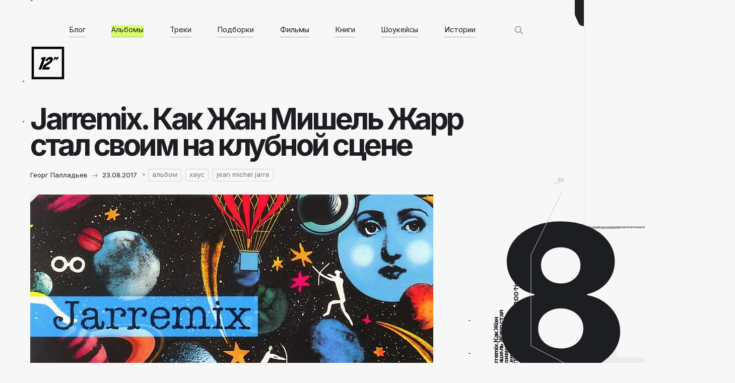

--- FILE ---
content_type: text/html; charset=utf-8
request_url: https://blog.12edit.ru/jarremix/
body_size: 16507
content:
<!DOCTYPE html>
<html lang="ru">
<head>

    <meta charset="utf-8" />
    <meta http-equiv="X-UA-Compatible" content="IE=edge" />

    <title>
        
        
        
        
        
        
        
    Jarremix. Как Жан Мишель Жарр стал своим на клубной сцене</title>
    <meta name="HandheldFriendly" content="True" />
    <meta name="viewport" content="width=device-width, initial-scale=1.0" />
    <meta name="yandex-verification" content="1fbcb142f1ba31e6" />

	<link rel="preconnect" href="https://fonts.googleapis.com">
	<link rel="preconnect" href="https://fonts.gstatic.com" crossorigin>
	<link href="https://fonts.googleapis.com/css2?family=Inter:wght@100;200;400;700;800&family=Source+Serif+Pro:ital,wght@0,400;0,600;1,400&display=swap" rel="stylesheet">
    <link rel="stylesheet" type="text/css" href="/assets/built/screen.css?v=8e6fbf0c16" />
    <link rel="stylesheet" type="text/css" href="/assets/built/a.css?v=8e6fbf0c16" />
	
    <link rel="icon" href="https://blog.12edit.ru/content/images/size/w256h256/2022/07/favicon.png" type="image/png" />
    <link rel="canonical" href="https://blog.12edit.ru/jarremix/" />
    <meta name="referrer" content="no-referrer-when-downgrade" />
    <link rel="amphtml" href="https://blog.12edit.ru/jarremix/amp/" />
    
    <meta property="og:site_name" content="Лучший блог об электронной музыке" />
    <meta property="og:type" content="article" />
    <meta property="og:title" content="Jarremix. Как Жан Мишель Жарр стал своим на клубной сцене" />
    <meta property="og:description" content="Обратимся к вечному: в ‘92 году оказалось, что на европейском континенте (преимущественно на британском острове) развернулась самостийная электронная сцена. Жарр в это время работал над альбомом Chronologie, где возвращался к звуку дебютных альбомов семидесятых и где старался вплести модные микрофишки из наступивших девяностых. Он был воодушевлен громадными рэйвами и был" />
    <meta property="og:url" content="https://blog.12edit.ru/jarremix/" />
    <meta property="og:image" content="https://blog.12edit.ru/content/images/2022/04/jarremix.webp" />
    <meta property="article:published_time" content="2017-08-22T21:00:00.000Z" />
    <meta property="article:modified_time" content="2026-01-11T16:54:06.000Z" />
    <meta property="article:tag" content="альбом" />
    <meta property="article:tag" content="хаус" />
    <meta property="article:tag" content="jean michel jarre" />
    
    <meta name="twitter:card" content="summary_large_image" />
    <meta name="twitter:title" content="Jarremix. Как Жан Мишель Жарр стал своим на клубной сцене" />
    <meta name="twitter:description" content="Обратимся к вечному: в ‘92 году оказалось, что на европейском континенте (преимущественно на британском острове) развернулась самостийная электронная сцена. Жарр в это время работал над альбомом Chronologie, где возвращался к звуку дебютных альбомов семидесятых и где старался вплести модные микрофишки из наступивших девяностых. Он был воодушевлен громадными рэйвами и был" />
    <meta name="twitter:url" content="https://blog.12edit.ru/jarremix/" />
    <meta name="twitter:image" content="https://blog.12edit.ru/content/images/2022/04/jarremix.webp" />
    <meta name="twitter:label1" content="Written by" />
    <meta name="twitter:data1" content="Георг Палладьев" />
    <meta name="twitter:label2" content="Filed under" />
    <meta name="twitter:data2" content="альбом, хаус, jean michel jarre" />
    <meta property="og:image:width" content="800" />
    <meta property="og:image:height" content="800" />
    
    <script type="application/ld+json">
{
    "@context": "https://schema.org",
    "@type": "Article",
    "publisher": {
        "@type": "Organization",
        "name": "Лучший блог об электронной музыке",
        "url": "https://blog.12edit.ru/",
        "logo": {
            "@type": "ImageObject",
            "url": "https://blog.12edit.ru/content/images/2022/04/12.svg",
            "width": 60,
            "height": 60
        }
    },
    "author": {
        "@type": "Person",
        "name": "Георг Палладьев",
        "url": "https://blog.12edit.ru/author/palladev/",
        "sameAs": []
    },
    "headline": "Jarremix. Как Жан Мишель Жарр стал своим на клубной сцене",
    "url": "https://blog.12edit.ru/jarremix/",
    "datePublished": "2017-08-22T21:00:00.000Z",
    "dateModified": "2026-01-11T16:54:06.000Z",
    "image": {
        "@type": "ImageObject",
        "url": "https://blog.12edit.ru/content/images/2022/04/jarremix.webp",
        "width": 800,
        "height": 800
    },
    "keywords": "альбом, хаус, jean michel jarre",
    "description": "Обратимся к вечному: в ‘92 году оказалось, что на европейском континенте (преимущественно на британском острове) развернулась самостийная электронная сцена. Жарр в это время работал над альбомом Chronologie, где возвращался к звуку дебютных альбомов семидесятых и где старался вплести модные микрофишки из наступивших девяностых. Он был воодушевлен громадными рэйвами и был доволен положением клубных дел на сцене. Одна трудность — он не был причастен к этому положению. За два года, которые прошли с",
    "mainEntityOfPage": {
        "@type": "WebPage",
        "@id": "https://blog.12edit.ru/"
    }
}
    </script>

    <meta name="generator" content="Ghost 5.4" />
    <link rel="alternate" type="application/rss+xml" title="Лучший блог об электронной музыке" href="https://blog.12edit.ru/rss/" />
    <script defer src="https://unpkg.com/@tryghost/portal@~2.3.0/umd/portal.min.js" data-ghost="https://blog.12edit.ru/" data-key="c65b89c6f4538132cf9940a11b" data-api="https://blog.12edit.ru/ghost/api/content/" crossorigin="anonymous"></script><style id="gh-members-styles">.gh-post-upgrade-cta-content,
.gh-post-upgrade-cta {
    display: flex;
    flex-direction: column;
    align-items: center;
    font-family: -apple-system, BlinkMacSystemFont, 'Segoe UI', Roboto, Oxygen, Ubuntu, Cantarell, 'Open Sans', 'Helvetica Neue', sans-serif;
    text-align: center;
    width: 100%;
    color: #ffffff;
    font-size: 16px;
}

.gh-post-upgrade-cta-content {
    border-radius: 8px;
    padding: 40px 4vw;
}

.gh-post-upgrade-cta h2 {
    color: #ffffff;
    font-size: 28px;
    letter-spacing: -0.2px;
    margin: 0;
    padding: 0;
}

.gh-post-upgrade-cta p {
    margin: 20px 0 0;
    padding: 0;
}

.gh-post-upgrade-cta small {
    font-size: 16px;
    letter-spacing: -0.2px;
}

.gh-post-upgrade-cta a {
    color: #ffffff;
    cursor: pointer;
    font-weight: 500;
    box-shadow: none;
    text-decoration: underline;
}

.gh-post-upgrade-cta a:hover {
    color: #ffffff;
    opacity: 0.8;
    box-shadow: none;
    text-decoration: underline;
}

.gh-post-upgrade-cta a.gh-btn {
    display: block;
    background: #ffffff;
    text-decoration: none;
    margin: 28px 0 0;
    padding: 8px 18px;
    border-radius: 4px;
    font-size: 16px;
    font-weight: 600;
}

.gh-post-upgrade-cta a.gh-btn:hover {
    opacity: 0.92;
}</style>
    <script defer src="https://unpkg.com/@tryghost/sodo-search@~1.0.0/umd/sodo-search.min.js" data-sodo-search="https://blog.12edit.ru/" data-version="1.0.0" data-key="c65b89c6f4538132cf9940a11b" crossorigin="anonymous"></script>
    <script defer src="/public/cards.min.js?v=8e6fbf0c16"></script>
    <link rel="stylesheet" type="text/css" href="/public/cards.min.css?v=8e6fbf0c16">
    <script>window.scrollTo(0, 0);</script>
<!-- Global site tag (gtag.js) - Google Analytics -->
<script async src="https://www.googletagmanager.com/gtag/js?id=UA-41104827-4"></script>
<script>
  window.dataLayer = window.dataLayer || [];
  function gtag(){dataLayer.push(arguments);}
  gtag('js', new Date());

  gtag('config', 'UA-41104827-4');
</script>
<!-- Yandex.Metrika counter -->
<script type="text/javascript" >
   (function(m,e,t,r,i,k,a){m[i]=m[i]||function(){(m[i].a=m[i].a||[]).push(arguments)};
   m[i].l=1*new Date();k=e.createElement(t),a=e.getElementsByTagName(t)[0],k.async=1,k.src=r,a.parentNode.insertBefore(k,a)})
   (window, document, "script", "https://mc.yandex.ru/metrika/tag.js", "ym");

   ym(64842670, "init", {
        clickmap:true,
        trackLinks:true,
        accurateTrackBounce:true,
        webvisor:true
   });
</script>
<noscript><div><img src="https://mc.yandex.ru/watch/64842670" style="position:absolute; left:-9999px;" alt="" /></div></noscript>
<!-- /Yandex.Metrika counter --><style>:root {--ghost-accent-color: #6E1FE6;}</style>

</head>
   
<body id="main">

<div class="site-wrapper">
    <main id="site-main" class="site-main">
        <div id="swup" class="transition-fade">﻿

<header class="site-head post tag-album tag-house tag-jean-michel-jarre ">
		<div class="site-head-container">
		<a class="site-head-logo" href="https://blog.12edit.ru"><img src="https://blog.12edit.ru/content/images/2022/04/12.svg" alt="Лучший блог об электронной музыке" /></a>
		
		<ul id="primary">
				<li><a href="/">Блог</a></li>

		

		<li><a class="albums in" href="/albums/">Альбомы</a></li>

		<li><a class="choon" href="/choons/">Треки</a></li>

		<li><a class="mixes" href="/mixes/">Подборки</a></li>

		<li><a class="movies" href="/movies/">Фильмы</a></li>

		<li><a class="read" href="/read/">Книги</a></li>

		<li><a class="showcases" href="/showcases/">Шоукейсы</a></li>

		<li><a class="stories" href="/stories/">Истории</a></li>
		<button class="gh-search gh-icon-btn" data-ghost-search><svg xmlns="http://www.w3.org/2000/svg" fill="none" viewBox="0 0 24 24" stroke="currentColor" stroke-width="2" width="20" height="20"><path stroke-linecap="round" stroke-linejoin="round" d="M21 21l-6-6m2-5a7 7 0 11-14 0 7 7 0 0114 0z"></path></svg></button>		
		</ul>
		</div></header>

<div id="oc" >
	<article class="post-content">
		<div id="dc">
			<svg class="dt2" width="3" height="3" viewBox="0 0 3 3" fill="none" xmlns="http://www.w3.org/2000/svg"><rect opacity="0.5" width="3" height="3" fill="#111111"/></svg> 
			<svg class="dt1" width="3" height="3" viewBox="0 0 3 3" fill="none" xmlns="http://www.w3.org/2000/svg"><rect opacity="0.5" width="3" height="3" fill="#111111"/></svg> 
		</div>

	   	
			
		<h1 class="post-content-title">Jarremix. Как Жан Мишель Жарр стал своим на клубной сцене</h1>

		<div class="author-card" style="display: flex; flex-direction: row;">	
			<p class="post-content-excerpt">
			Георг Палладьев
				
			<!-- стрелка автора -->

			<svg class="arr" width="11" height="11" viewBox="0 0 11 11" fill="none" xmlns="http://www.w3.org/2000/svg"><g><path d="M10.8029 5.85355C10.9981 5.65829 10.9981 5.34171 10.8029 5.14645L7.62087 1.96447C7.42561 1.7692 7.10903 1.7692 6.91377 1.96447C6.7185 2.15973 6.7185 2.47631 6.91377 2.67157L9.74219 5.5L6.91377 8.32843C6.7185 8.52369 6.7185 8.84027 6.91377 9.03553C7.10903 9.2308 7.42561 9.2308 7.62087 9.03553L10.8029 5.85355ZM0.549805 6H10.4493V5H0.549805V6Z" fill="currentColor"/></g></svg>
			23.08.2017
			
			<!-- плюс -->
			<svg class="plu svg" width="8" height="8" viewBox="0 0 8 8" fill="none" xmlns="http://www.w3.org/2000/svg"><g opacity="0.5"><path d="M7.99414 4.27002L0.994141 4.27002" stroke="currentColor"/><line x1="4.49414" y1="0.77002" x2="4.49414" y2="7.77002" stroke="currentColor"/></g></svg>
			</p>
				
			<!-- теги -->
			<div class="htags">
<a href="/tag/album/">альбом</a><a href="/tag/house/">хаус</a><a href="/tag/jean-michel-jarre/">jean michel jarre</a>			</div>
		</div>

		<div class="post-content-image">
			<svg class="t" width="36" height="36" viewBox="0 0 36 36" fill="none" xmlns="http://www.w3.org/2000/svg"><path d="M0 0H36L18.5625 18.5625L0 36V0Z" fill="currentColor"/></svg>
	        <img class="kg-image" src="https://blog.12edit.ru/content/images/2022/04/jarremix.webp" alt="Jarremix. Как Жан Мишель Жарр стал своим на клубной сцене" />
	    </div>	


	    <div class="post-content-body">
	        <!--kg-card-begin: markdown--><p>Обратимся к вечному: в ‘92 году оказалось, что на европейском континенте (преимущественно на британском острове) развернулась самостийная электронная сцена. Жарр в это время работал над альбомом <em><a href="https://www.youtube.com/watch?v=Eqilin4Cv08">Chronologie</a>,</em> где возвращался к звуку дебютных альбомов семидесятых и где старался вплести модные микрофишки из наступивших девяностых. Он был воодушевлен громадными рэйвами и был доволен положением клубных дел на сцене. Одна трудность — он не был причастен к этому положению. За два года, которые прошли с предыдущего альбома <nobr>в ‘90-м,</nobr> когда все эти потуги новых музыкантов с оборудованием напоминали баловство, общее звучание сцены стало чище, плотнее, серьезней и профессиональней. Деления на жанры условны и журналисты сбиваются со счета от попыток дать имена музыкальным экспериментам.</p>
<p>В ‘92 году первые разговоры о прогрессив хаусе — новой разновидности поджанра с усложненными аранжировками. «Хронология» никак не вписывается в эту картину — она устаревает уже в процессе записи и выглядит даже не ироничным приветом из прошлого, а выдачей нафталина за край музыки. Даже послушать <a href="https://www.youtube.com/watch?v=Eqilin4Cv08">любую часть из альбома</a> и сравнить с <em><a href="https://www.youtube.com/watch?v=6iDz648nzT8">Passion</a></em> группы Gat Decor — земля и небо. Девяностые с доступным оборудованием подкосили многих авангардистов, у которых ранее была монополия на свою правду: <a href="https://blog.12edit.ru/yello/">Yello</a>, <a href="https://blog.12edit.ru/yello/">Space</a>, <a href="https://blog.12edit.ru/giorgio-moroder/">Moroder</a>, <a href="https://blog.12edit.ru/tag/jean-michel-jarre/">Jarre</a>, <a href="https://blog.12edit.ru/kraftwerk-minimum-maximum/">Kraftwerk</a> — или пережидали лихое время или отметились работами, которые меркли на фоне той поросли, что стерла славу мастодонтов в порошок.</p>
<!--kg-card-end: markdown-->
<aside class="gh-post-upgrade-cta">
    <div class="gh-post-upgrade-cta-content" style="background-color: #6E1FE6">
            <h2>Полный текст поста виден только подписчикам</h2>
            <a class="gh-btn" data-portal="signup" href="#/portal/signup" style="color:#6E1FE6">Подписаться</a>
            <p><small>Уже есть аккаунт? <a data-portal="signin" href="#/portal/signin">Заходите</a></small></p>
    </div>
</aside>

	    </div>

	</article>

<div class="tags"><a href="/tag/album/">альбом</a><a href="/tag/house/">хаус</a><a href="/tag/jean-michel-jarre/">jean michel jarre</a></div>

</div>

<div id="sch"><svg width="34" height="32" viewBox="0 0 34 32" fill="none" xmlns="http://www.w3.org/2000/svg"><path fill-rule="evenodd" clip-rule="evenodd" d="M17.2497 16.6807C19.9092 16.6807 22.0554 18.96 24.1386 20.6133C25.1764 21.4369 26.4893 21.9288 27.9171 21.9288C31.2766 21.9288 34 19.2053 34 15.8458C34 12.4863 31.2766 9.76291 27.9171 9.7629C26.4965 9.7629 25.1897 10.2498 24.1545 11.0659C21.999 12.7649 19.7942 15.1699 17.0497 15.1699C14.3795 15.1699 12.2188 12.8922 10.109 11.2557C9.07971 10.4573 7.78729 9.98206 6.38386 9.98206C3.02435 9.98206 0.300929 12.7055 0.300929 16.065C0.300929 19.4245 3.02435 22.1479 6.38386 22.1479C7.82897 22.1479 9.15637 21.644 10.2 20.8023C12.3273 19.0865 14.5167 16.6807 17.2497 16.6807ZM17.1827 12.7845C13.8232 12.7845 11.0998 10.0611 11.0998 6.70158C11.0998 3.34207 13.8232 0.618651 17.1827 0.618652C20.5422 0.618652 23.2656 3.34207 23.2656 6.70159C23.2656 10.0611 20.5422 12.7845 17.1827 12.7845ZM11.0998 25.0697C11.0998 28.4292 13.8232 31.1526 17.1827 31.1526C20.5422 31.1526 23.2656 28.4292 23.2656 25.0697C23.2656 21.7102 20.5422 18.9867 17.1827 18.9867C13.8232 18.9867 11.0998 21.7102 11.0998 25.0697Z" fill="#E0E0E0"/></svg></div>

<div id="prxt">
	<a href="/cafe-del-mar/" title='Предыдущий пост'><div class="prev">
		<svg class="arr" width="11" height="11" viewBox="0 0 11 11" fill="none" xmlns="http://www.w3.org/2000/svg"><g><path d="M10.8029 5.85355C10.9981 5.65829 10.9981 5.34171 10.8029 5.14645L7.62087 1.96447C7.42561 1.7692 7.10903 1.7692 6.91377 1.96447C6.7185 2.15973 6.7185 2.47631 6.91377 2.67157L9.74219 5.5L6.91377 8.32843C6.7185 8.52369 6.7185 8.84027 6.91377 9.03553C7.10903 9.2308 7.42561 9.2308 7.62087 9.03553L10.8029 5.85355ZM0.549805 6H10.4493V5H0.549805V6Z" fill="currentColor"/></g></svg><cat>История первых сборников Cafe del Mar</cat>
	</div></a>

	<a href="/schiller-sleepingroom/" title='Следующий пост'><div class="next">
		<cat>Schiller — Sleepingroom. История страшно недооцененного лаунж-альбома</cat><svg class="arr" width="11" height="11" viewBox="0 0 11 11" fill="none" xmlns="http://www.w3.org/2000/svg"><g><path d="M10.8029 5.85355C10.9981 5.65829 10.9981 5.34171 10.8029 5.14645L7.62087 1.96447C7.42561 1.7692 7.10903 1.7692 6.91377 1.96447C6.7185 2.15973 6.7185 2.47631 6.91377 2.67157L9.74219 5.5L6.91377 8.32843C6.7185 8.52369 6.7185 8.84027 6.91377 9.03553C7.10903 9.2308 7.42561 9.2308 7.62087 9.03553L10.8029 5.85355ZM0.549805 6H10.4493V5H0.549805V6Z" fill="currentColor"/></g></svg>
	</div></a>
</div>

<div id="ll">
	<pre style="position: absolute; top: 358px; right: 40px;">_89</pre>
	<svg width="24" style="position: absolute; right: 0; top: 0;" height="52" viewBox="0 0 24 52" fill="none" xmlns="http://www.w3.org/2000/svg"><path d="M3 -110H24V51.5H22.4391C18.5177 51.5 14.9582 49.208 13.3355 45.638L6.89634 31.4719C6.30563 30.1724 6 28.7614 6 27.3339V-26.1667C6 -28.3304 5.29822 -30.4357 4 -32.1667L2.13883 -34.6482C0.755573 -36.4926 0.0520639 -38.7582 0.147379 -41.0617L3 -110Z" fill="#222222"/></svg>

	<svg class="l3" width="9" height="7" viewBox="0 0 9 7" fill="none" xmlns="http://www.w3.org/2000/svg"><line y1="6.50012" x2="9" y2="6.50012" stroke="currentColor"/><line x1="8.21484" y1="1.69989e-08" x2="8.21484" y2="7" stroke="currentColor"/></svg>

	<div class="ar1"><svg class="arr" width="11" height="11" viewBox="0 0 11 11" fill="none" xmlns="http://www.w3.org/2000/svg"><g><path d="M10.8029 5.85355C10.9981 5.65829 10.9981 5.34171 10.8029 5.14645L7.62087 1.96447C7.42561 1.7692 7.10903 1.7692 6.91377 1.96447C6.7185 2.15973 6.7185 2.47631 6.91377 2.67157L9.74219 5.5L6.91377 8.32843C6.7185 8.52369 6.7185 8.84027 6.91377 9.03553C7.10903 9.2308 7.42561 9.2308 7.62087 9.03553L10.8029 5.85355ZM0.549805 6H10.4493V5H0.549805V6Z" fill="currentColor"/></g></svg></div>
	<abbr><li class="a">1</li>°<li class="b">30</li>’N <li class="a">53</li>°<li class="b">23</li>’W<br></abbr>

	<div class="ar2"><svg class="arr" width="11" height="11" viewBox="0 0 11 11" fill="none" xmlns="http://www.w3.org/2000/svg"><g><path d="M10.8029 5.85355C10.9981 5.65829 10.9981 5.34171 10.8029 5.14645L7.62087 1.96447C7.42561 1.7692 7.10903 1.7692 6.91377 1.96447C6.7185 2.15973 6.7185 2.47631 6.91377 2.67157L9.74219 5.5L6.91377 8.32843C6.7185 8.52369 6.7185 8.84027 6.91377 9.03553C7.10903 9.2308 7.42561 9.2308 7.62087 9.03553L10.8029 5.85355ZM0.549805 6H10.4493V5H0.549805V6Z" fill="currentColor"/></g></svg></div>
	<del>Обратимся к вечному: в ‘92 году оказалось, что на европейском континенте (преимущественно на британском острове) развернулась самостийная электронная сцена. Жарр в это время работал над альбомом Chronologie, где возвращался к звуку дебютных альбомов семидесятых и где старался вплести модные микрофишки из наступивших девяностых. Он был воодушевлен громадными рэйвами и был</del>
	<script>
	$("pre").html(function(idx, oldValue) {return(Math.floor(Math.random()*99)+1 );});
	$("li.a").html(function(idx, oldValue) {return(Math.floor(Math.random()*170)/2 );});
	$("li.b").html(function(idx, oldValue) {return(Math.floor(Math.random()*99)+2 );});
	$("dl").html(function(idx, oldValue) {return(Math.floor(Math.random()*9) );});
	</script>

	<svg style="position: absolute; top: 694px; right: -194px;" width="193" height="104" viewBox="0 0 193 104" fill="none" xmlns="http://www.w3.org/2000/svg"><g clip-path="url(#clip0_475_349)"><path d="M-65.6016 118.594C-90.1016 118.594 -111.867 114.164 -130.898 105.305C-149.93 96.4453 -164.969 84.25 -176.016 68.7187C-186.953 53.1875 -192.641 35.3594 -193.078 15.2344H-114.328C-113.672 27.5937 -108.641 37.5469 -99.2344 45.0937C-89.8281 52.5312 -78.6172 56.25 -65.6016 56.25C-55.4297 56.25 -46.4062 54.0078 -38.5312 49.5234C-30.6562 45.0391 -24.4766 38.75 -19.9922 30.6562C-15.5078 22.4531 -13.3203 13.0469 -13.4297 2.4375C-13.3203 -8.39063 -15.5625 -17.8516 -20.1562 -25.9453C-24.6406 -34.0391 -30.875 -40.3281 -38.8594 -44.8125C-46.7344 -49.4063 -55.8125 -51.7031 -66.0938 -51.7031C-75.8281 -51.8125 -85.0703 -49.6797 -93.8203 -45.3047C-102.461 -40.9297 -109.023 -34.9688 -113.508 -27.4219L-185.203 -40.875L-170.602 -222H44.9766V-156.539H-103.828L-111.539 -77.2969H-109.57C-103.992 -86.5938 -95.0234 -94.25 -82.6641 -100.266C-70.1953 -106.391 -56.0312 -109.453 -40.1719 -109.453C-20.0469 -109.453 -2.10937 -104.75 13.6406 -95.3438C29.5 -86.0469 41.9688 -73.1406 51.0469 -56.625C60.2344 -40.1094 64.8281 -21.1875 64.8281 0.14062C64.8281 23.2187 59.3594 43.6719 48.4219 61.5C37.5938 79.3281 22.3906 93.3281 2.81251 103.5C-16.6562 113.562 -39.4609 118.594 -65.6016 118.594ZM167.917 118.594C142.323 118.594 119.628 114.219 99.8309 105.469C80.1434 96.6094 64.6121 84.4141 53.2371 68.8828C41.8621 53.3516 36.0652 35.4687 35.8465 15.2344H117.55C117.878 22.5625 120.229 29.0703 124.604 34.7578C128.979 40.3359 134.94 44.7109 142.487 47.8828C150.034 51.0547 158.62 52.6406 168.245 52.6406C177.87 52.6406 186.346 50.9453 193.675 47.5547C201.112 44.0547 206.909 39.2969 211.065 33.2812C215.221 27.1562 217.245 20.1562 217.136 12.2812C217.245 4.40625 215.003 -2.59375 210.409 -8.71875C205.815 -14.8438 199.307 -19.6016 190.886 -22.9922C182.573 -26.3828 172.729 -28.0781 161.354 -28.0781H128.706V-85.8281H161.354C171.307 -85.8281 180.057 -87.4688 187.604 -90.75C195.261 -94.0313 201.221 -98.625 205.487 -104.531C209.753 -110.547 211.831 -117.438 211.721 -125.203C211.831 -132.75 210.026 -139.367 206.307 -145.055C202.698 -150.852 197.612 -155.336 191.05 -158.508C184.596 -161.68 177.104 -163.266 168.573 -163.266C159.604 -163.266 151.456 -161.68 144.128 -158.508C136.909 -155.336 131.167 -150.852 126.901 -145.055C122.636 -139.258 120.393 -132.531 120.175 -124.875H42.573C42.7918 -144.891 48.3699 -162.5 59.3074 -177.703C70.2449 -193.016 85.1199 -204.992 103.932 -213.633C122.854 -222.273 144.401 -226.594 168.573 -226.594C192.636 -226.594 213.8 -222.383 232.065 -213.961C250.331 -205.539 264.55 -194.055 274.721 -179.508C284.893 -165.07 289.979 -148.719 289.979 -130.453C290.089 -111.531 283.909 -95.9453 271.44 -83.6953C259.081 -71.4453 243.167 -63.8984 223.698 -61.0547V-58.4297C249.729 -55.3672 269.362 -46.9453 282.596 -33.1641C295.94 -19.3828 302.557 -2.15625 302.448 18.5156C302.448 37.9844 296.706 55.2656 285.221 70.3594C273.846 85.3437 257.987 97.1562 237.643 105.797C217.409 114.328 194.167 118.594 167.917 118.594Z" fill="#ebebeb"/></g><defs><clipPath id="clip0_475_349"><rect width="193" height="104" fill="white"/></clipPath></defs></svg>

	<svg class="l1" width="433" height="235" viewBox="0 0 433 235" fill="none" xmlns="http://www.w3.org/2000/svg"><path d="M0.998731 0.499877L70 12L708.999 250" stroke="currentColor"/></svg>

	<div class="sk"><strong>Jarremix. Как Жан Мишель Жарр стал своим на клубной сцене&uarr;2017-08-23T00:00:00.000+03:00&uarr;jarremix</strong>
	<dl>8</dl></div>
	<img src="/i/sk.png" style="">
	<script>
	$("dl").html(function(idx, oldValue) {return(Math.floor(Math.random()*99) );});
	</script>

	<svg style="position: absolute; top: 380px; right: -200px;" width="306" height="407" viewBox="0 0 306 407" fill="none" xmlns="http://www.w3.org/2000/svg"><path d="M62.4756 0.843691L1.00108 126L1.00106 306L194 406L304.999 406L304.999 0.843501" stroke="#C3C3C3"/></svg> 
	<!-- картинка поста -->

	<div id="ut">
	<del id="jhx">Обратимся к вечному: в ‘92 году оказалось, что на европейском континенте (преимущественно на британском острове) развернулась самостийная электронная сцена. Жарр в это время работал над альбомом Chronologie, где возвращался к звуку дебютных альбомов семидесятых и где старался вплести модные микрофишки из наступивших девяностых. Он был воодушевлен громадными рэйвами и был</del>
	<img src="/i/thx.png" class="thx">

	<div style="background-image: url(https://blog.12edit.ru/content/images/2022/04/jarremix.webp);" class="im"></div>

	<div class="ar3"><svg class="arr" width="11" height="11" viewBox="0 0 11 11" fill="none" xmlns="http://www.w3.org/2000/svg"><g><path d="M10.8029 5.85355C10.9981 5.65829 10.9981 5.34171 10.8029 5.14645L7.62087 1.96447C7.42561 1.7692 7.10903 1.7692 6.91377 1.96447C6.7185 2.15973 6.7185 2.47631 6.91377 2.67157L9.74219 5.5L6.91377 8.32843C6.7185 8.52369 6.7185 8.84027 6.91377 9.03553C7.10903 9.2308 7.42561 9.2308 7.62087 9.03553L10.8029 5.85355ZM0.549805 6H10.4493V5H0.549805V6Z" fill="currentColor"/></g></svg></div>
	</div>
</div>

<nav class="post tag-album tag-house tag-jean-michel-jarre ">
<ul id="secondary">		<li><a href="/">Блог</a></li>

		

		<li><a class="albums in" href="/albums/">Альбомы</a></li>

		<li><a class="choon" href="/choons/">Треки</a></li>

		<li><a class="mixes" href="/mixes/">Подборки</a></li>

		<li><a class="movies" href="/movies/">Фильмы</a></li>

		<li><a class="read" href="/read/">Книги</a></li>

		<li><a class="showcases" href="/showcases/">Шоукейсы</a></li>

		<li><a class="stories" href="/stories/">Истории</a></li><button class="gh-search gh-icon-btn" data-ghost-search><svg xmlns="http://www.w3.org/2000/svg" fill="none" viewBox="0 0 24 24" stroke="currentColor" stroke-width="2" width="20" height="20"><path stroke-linecap="round" stroke-linejoin="round" d="M21 21l-6-6m2-5a7 7 0 11-14 0 7 7 0 0114 0z"></path></svg></button></ul></nav>



</div>
    </main>
    <footer>
            
        
	<div id="social">

	<a title='ВК' href="https://vk.com/12edit"><div><svg width="29" height="29" viewBox="0 0 29 29" fill="none" xmlns="http://www.w3.org/2000/svg"><path fill-rule="evenodd" clip-rule="evenodd" d="M2.32056 1.9895C0.331055 3.979 0.331055 7.18104 0.331055 13.5852V14.7173C0.331055 21.1214 0.331055 24.3234 2.32056 26.313C4.31006 28.3024 7.51209 28.3024 13.9162 28.3024H15.0483C21.4525 28.3024 24.6545 28.3024 26.644 26.313C28.6335 24.3234 28.6335 21.1214 28.6335 14.7173V13.5852C28.6335 7.18104 28.6335 3.979 26.644 1.9895C24.6545 0 21.4525 0 15.0483 0H13.9162C7.51209 0 4.31006 0 2.32056 1.9895ZM5.04883 8.64795C5.20204 16.014 8.879 20.4406 15.3256 20.4406H15.691V16.2264C18.0599 16.4625 19.8511 18.1978 20.57 20.4406H23.9171C22.9979 17.0882 20.5818 15.2349 19.0732 14.5266C20.5818 13.6531 22.7031 11.5282 23.2099 8.64795H20.1692C19.5092 10.9852 17.5531 13.11 15.691 13.3107V8.64795H12.6503V16.8167C10.7646 16.3445 8.38407 14.0544 8.27801 8.64795H5.04883Z" fill="currentColor"/></svg> </div></a>

	<a title='Телеграм' href="https://t.me/ru12edit"><div><svg width="36" height="35" viewBox="0 0 36 35" fill="none" xmlns="http://www.w3.org/2000/svg"><path d="M33.2239 7.40309L28.6028 28.5734C28.2539 30.0673 27.345 30.4392 26.0533 29.7358L19.0117 24.6953L15.6146 27.87C15.2383 28.2355 14.9244 28.5405 14.1992 28.5405L14.7057 21.5747L27.7552 10.1199C28.3228 9.62903 27.6316 9.35597 26.8736 9.8479L10.7408 19.7164L3.79549 17.6042C2.28503 17.1462 2.25768 16.1368 4.11049 15.4324L31.276 5.26534C32.5338 4.8074 33.6341 5.53628 33.2239 7.40309Z" fill="currentColor"/></svg></div></a>
	
	<a title='Flat Audio' href="https://play.flat.audio/artist-page/11062"><div><svg width="29" height="29" viewBox="0 0 29 29" fill="none" xmlns="http://www.w3.org/2000/svg"><path fill-rule="evenodd" clip-rule="evenodd" d="M11.1139 22.2705C10.6706 22.0627 10.2475 21.8188 9.84845 21.5427L7.184 26.185L8.45011 26.9117L11.1139 22.2705ZM8.66467 20.5598C8.31872 20.2173 8.00117 19.8461 7.71588 19.4502L3.57046 22.9101L4.50589 24.0309L8.66467 20.5598ZM6.85861 17.9769C6.6574 17.5373 6.49148 17.0782 6.3645 16.6032L1.32317 18.4232L1.81887 19.7962L6.85861 17.9769ZM6.09282 14.9992C6.07639 14.78 6.06803 14.5586 6.06803 14.3352C6.06803 14.0669 6.08009 13.8015 6.1037 13.5394L0.728744 13.5253L0.724922 14.9851L6.09282 14.9992ZM6.3744 12.0305C6.50344 11.5562 6.67135 11.0978 6.8745 10.659L1.83065 8.80827L1.32777 10.1787L6.3744 12.0305ZM7.73534 9.19335C8.02211 8.79852 8.34104 8.42858 8.68829 8.08736L4.63571 4.66872L3.69443 5.78455L7.73534 9.19335ZM9.9103 7.08535C10.3116 6.81265 10.7368 6.57241 11.182 6.36838L8.53605 1.7583L7.26994 2.48498L9.9103 7.08535ZM12.6775 5.84195C13.1439 5.72428 13.6252 5.64402 14.118 5.60455L13.2151 0.404599L11.7768 0.65433L12.6775 5.84195ZM15.5814 5.6083C16.0739 5.65031 16.5547 5.73307 17.0205 5.85319L17.9395 0.560766L16.5011 0.311035L15.5814 5.6083ZM18.5396 6.39973C18.983 6.60752 19.4061 6.85136 19.8051 7.12749L22.4473 2.52401L21.1812 1.79734L18.5396 6.39973ZM21.1305 8.25369C21.4684 8.60387 21.7774 8.98213 22.0537 9.38464L26.0935 6.01279L25.1581 4.89205L21.1305 8.25369ZM22.7867 10.6747C22.9889 11.1138 23.156 11.5725 23.2841 12.0471L28.2672 10.2482L27.7715 8.8751L22.7867 10.6747ZM23.5543 13.5851C23.5752 13.8323 23.5859 14.0825 23.5859 14.3352C23.5859 14.5741 23.5764 14.8108 23.5576 15.0449L28.8438 15.0587L28.8477 13.5989L23.5543 13.5851ZM23.2699 16.6751C23.1389 17.1489 22.969 17.6066 22.764 18.0445L27.7257 19.8652L28.2286 18.4947L23.2699 16.6751ZM22.0204 19.3339L26.1287 22.7996L25.1874 23.9154L21.0897 20.4587C21.43 20.1108 21.7415 19.7346 22.0204 19.3339ZM19.8667 21.5C19.4699 21.7796 19.0489 22.027 18.6074 22.2386L21.2671 26.8726L22.5332 26.146L19.8667 21.5ZM17.1028 22.7956C16.638 22.9203 16.158 23.0077 15.6661 23.0545L16.5871 28.3588L18.0254 28.1091L17.1028 22.7956ZM14.0332 23.0587L13.1292 28.2653L11.6908 28.0155L12.5951 22.8073C13.0605 22.9295 13.541 23.0145 14.0332 23.0587Z" fill="currentColor"/></svg></div>
	
	<a title='Ютюб' href="https://youtube.com/12edit"><div><svg width="36" height="26" viewBox="0 0 36 26" fill="none" xmlns="http://www.w3.org/2000/svg"><path d="M34.5968 23.4929C33.2973 25.0376 30.8981 25.6677 26.3161 25.6677H9.68354C4.99668 25.6677 2.55681 24.997 1.26221 23.3523C0 21.7488 0 19.3862 0 16.1162V9.8837C0 3.54875 1.4976 0.332319 9.68354 0.332319H26.3162C30.2897 0.332319 32.4915 0.888346 33.9159 2.25159C35.3767 3.64955 36 5.93206 36 9.8837V16.1162C36 19.5647 35.9023 21.9413 34.5968 23.4929ZM23.1121 12.1395L15.5593 8.19216C15.3905 8.10391 15.2058 8.06013 15.0214 8.06013C14.8126 8.06013 14.6043 8.11633 14.4197 8.22805C14.0723 8.43859 13.8601 8.8152 13.8601 9.22142V17.0908C13.8601 17.4963 14.0717 17.8726 14.4185 18.0832C14.7653 18.2939 15.1968 18.3083 15.5566 18.1213L23.1094 14.1994C23.4937 13.9999 23.735 13.6032 23.7356 13.1704C23.7361 12.7372 23.4958 12.3399 23.1121 12.1395Z" fill="currentColor"/></svg></div></a>
	
	<a title='Саундклауд' href="https://soundcloud.com/12edit"><div><svg width="51" height="23" viewBox="0 0 51 23" fill="none" xmlns="http://www.w3.org/2000/svg"><path d="M2.46319 21.5122C2.56842 21.5122 2.6575 21.4257 2.67263 21.3038L3.24468 16.7697L2.67433 12.1324C2.65733 12.0105 2.56842 11.9233 2.46319 11.9233C2.35524 11.9233 2.26327 12.0124 2.24899 12.1324L1.74902 16.7697L2.24899 21.3022C2.26327 21.424 2.35524 21.5122 2.46319 21.5122Z" fill="currentColor"/><path d="M0.57749 19.7878C0.68085 19.7878 0.76466 19.7074 0.77979 19.5872L1.22315 16.7696L0.77979 13.8993C0.76449 13.7829 0.68085 13.6987 0.57749 13.6987C0.46954 13.6987 0.3859 13.7829 0.3706 13.901L0 16.7698L0.3706 19.5865C0.3859 19.7057 0.46954 19.7878 0.57749 19.7878Z" fill="currentColor"/><path d="M4.71927 11.2694C4.70567 11.122 4.59772 11.0144 4.46376 11.0144C4.33082 11.0144 4.2227 11.122 4.21029 11.2694L3.73242 16.7698L4.21029 22.0693C4.2227 22.2159 4.33082 22.3221 4.46376 22.3221C4.59772 22.3221 4.70567 22.2159 4.71927 22.0693L5.25987 16.7698L4.71927 11.2694Z" fill="currentColor"/><path d="M6.48539 22.5357C6.64213 22.5357 6.76895 22.4067 6.78425 22.238L7.2951 16.7715L6.78425 11.1176C6.76895 10.9478 6.64213 10.8203 6.48539 10.8203C6.32644 10.8203 6.19775 10.948 6.18687 11.1185L5.73535 16.7715L6.18687 22.238C6.19775 22.4068 6.32644 22.5357 6.48539 22.5357Z" fill="currentColor"/><path d="M8.52146 22.6245C8.70404 22.6245 8.85058 22.4783 8.86571 22.2827L8.86401 22.284L9.34511 16.7716L8.86401 11.5259C8.85041 11.3335 8.70404 11.1851 8.52129 11.1851C8.33599 11.1851 8.1903 11.3335 8.17925 11.5274L7.75391 16.7718L8.17925 22.2828C8.19047 22.4783 8.33616 22.6245 8.52146 22.6245Z" fill="currentColor"/><path d="M11.4124 16.7728L10.9611 8.2436C10.9485 8.02736 10.78 7.85498 10.5733 7.85498C10.3681 7.85498 10.2002 8.02719 10.1876 8.2436L9.78809 16.7728L10.1876 22.2839C10.2002 22.5012 10.3683 22.6712 10.5733 22.6712C10.7802 22.6712 10.9485 22.5012 10.9611 22.2839V22.2854L11.4124 16.7728Z" fill="currentColor"/><path d="M12.6459 22.6802C12.8735 22.6802 13.0624 22.4913 13.0731 22.2503V22.2539L13.495 16.7742L13.0731 6.29272C13.0624 6.05166 12.8735 5.86279 12.6459 5.86279C12.413 5.86279 12.2258 6.05166 12.2132 6.29272L11.8418 16.7742L12.2149 22.252C12.2258 22.4913 12.413 22.6802 12.6459 22.6802Z" fill="currentColor"/><path d="M14.7296 4.94385C14.4732 4.94385 14.2663 5.15431 14.2558 5.41968L13.9102 16.7759L14.2558 22.1961C14.2665 22.4601 14.4732 22.6692 14.7296 22.6692C14.9852 22.6692 15.1937 22.4618 15.2027 22.1953V22.198L15.5949 16.7759L15.2027 5.41968C15.1937 5.15261 14.9851 4.94385 14.7296 4.94385Z" fill="currentColor"/><path d="M16.8312 22.6803C17.1127 22.6803 17.337 22.4532 17.3475 22.1608V22.164L17.7101 16.7762L17.3475 5.03856C17.3368 4.74718 17.1127 4.51904 16.8312 4.51904C16.548 4.51904 16.3204 4.74718 16.316 5.03856L15.9902 16.7762L16.316 22.164C16.3204 22.4532 16.548 22.6803 16.8312 22.6803Z" fill="currentColor"/><path d="M18.9514 22.6747C19.2552 22.6747 19.5017 22.426 19.5109 22.1107V22.1156L19.8446 16.7769L19.5109 5.33777C19.5017 5.02259 19.2552 4.7749 18.9514 4.7749C18.6454 4.7749 18.3989 5.02242 18.3899 5.33777L18.0967 16.7769L18.3918 22.113C18.3989 22.426 18.6454 22.6747 18.9514 22.6747Z" fill="currentColor"/><path d="M21.991 16.7769L21.689 5.75477C21.6817 5.41477 21.4154 5.14771 21.0853 5.14771C20.7543 5.14771 20.4879 5.41478 20.4809 5.75699L20.21 16.7769L20.4809 22.0806C20.4879 22.4178 20.7541 22.6851 21.0853 22.6851C21.4153 22.6851 21.6817 22.4178 21.689 22.0756V22.0806L21.991 16.7769Z" fill="currentColor"/><path d="M23.236 22.695C23.5869 22.695 23.8774 22.4031 23.8829 22.0442V22.0471L24.1571 16.7798L23.8829 3.66382C23.8776 3.30359 23.5871 3.01221 23.236 3.01221C22.8853 3.01221 22.5956 3.30495 22.5885 3.66569L22.3447 16.7746L22.5885 22.0473C22.5956 22.4031 22.8853 22.695 23.236 22.695Z" fill="currentColor"/><path d="M25.3793 1.77832C25.0004 1.77832 24.693 2.09265 24.6867 2.47583L24.4033 16.7815L24.6884 21.9709C24.693 22.3492 25.0005 22.6625 25.3793 22.6625C25.7524 22.6625 26.0656 22.349 26.0673 21.9646V21.9709L26.3767 16.7815L26.0673 2.47583C26.0656 2.09129 25.7524 1.77832 25.3793 1.77832Z" fill="currentColor"/><path d="M27.3396 22.6999C27.3549 22.7013 44.6155 22.7095 44.7264 22.7095C48.1918 22.7095 51 19.8667 51 16.3588C51 12.8527 48.1916 10.0094 44.7264 10.0094C43.8663 10.0094 43.0469 10.1852 42.2996 10.5036C41.8029 4.77955 37.0611 0.290527 31.2765 0.290527C29.8624 0.290527 28.4835 0.573068 27.2657 1.05026C26.7917 1.23556 26.6649 1.42664 26.6611 1.7969V21.9485C26.6666 22.3378 26.9634 22.6613 27.3396 22.6999Z" fill="currentColor"/></svg> </div></a>

	<a title='Промодиджей' href="https://promodj.com/12edit"><div><svg width="52" height="40" viewBox="0 0 52 40" fill="none" xmlns="http://www.w3.org/2000/svg"><path fill-rule="evenodd" clip-rule="evenodd" d="M45.344 5.17038C45.1046 5.15194 44.8675 5.22741 44.6846 5.3803C44.5016 5.5332 44.3876 5.75109 44.3675 5.98637C44.3651 6.02305 44.3651 6.05986 44.3675 6.09654V11.8194C44.3743 12.0699 44.4802 12.3079 44.6628 12.4827C44.8454 12.6575 45.0902 12.7554 45.3451 12.7554C45.5999 12.7554 45.8447 12.6575 46.0273 12.4827C46.2099 12.3079 46.3158 12.0699 46.3226 11.8194V6.09654C46.3256 5.97101 46.3021 5.84623 46.2535 5.73012C46.2049 5.61401 46.1323 5.50909 46.0403 5.42202C45.9483 5.33494 45.8389 5.26761 45.719 5.22429C45.5992 5.18097 45.4715 5.16262 45.344 5.17038ZM15.1506 5.37437H14.459V8.20726H15.1728C15.8547 8.20726 16.3236 7.81558 16.3236 6.79082C16.3236 5.76606 15.8491 5.37437 15.1506 5.37437ZM24.2921 5.17038C24.0527 5.15194 23.8156 5.22741 23.6326 5.3803C23.4496 5.5332 23.3356 5.75109 23.3155 5.98637C23.3132 6.02305 23.3132 6.05985 23.3155 6.09654V11.8194C23.3223 12.0699 23.4283 12.3079 23.6109 12.4827C23.7935 12.6575 24.0382 12.7554 24.2931 12.7554C24.548 12.7554 24.7927 12.6575 24.9753 12.4827C25.1579 12.3079 25.2639 12.0699 25.2707 11.8194V6.09654C25.2751 5.97871 25.2558 5.86118 25.214 5.75069C25.1722 5.64019 25.1086 5.53889 25.0268 5.4526C24.9451 5.36632 24.8469 5.29672 24.7378 5.24782C24.6287 5.19893 24.5108 5.17169 24.391 5.16766C24.358 5.16683 24.3249 5.16774 24.2921 5.17038ZM6.43662 5.37437H5.98224V8.20726H6.48572C6.67821 8.22278 6.87178 8.19504 7.05176 8.12614C7.23174 8.05724 7.39342 7.94897 7.52455 7.80955C7.65569 7.67013 7.75285 7.5032 7.80867 7.3214C7.8645 7.1396 7.87752 6.94769 7.84677 6.76021C7.88077 6.57072 7.8678 6.37597 7.80896 6.19245C7.75012 6.00894 7.64715 5.84209 7.50877 5.70603C7.37039 5.56997 7.20069 5.46873 7.01405 5.41087C6.82741 5.35302 6.62933 5.34094 6.43662 5.37437ZM2.93234 0.50013C2.55048 0.496543 2.17165 0.567028 1.81753 0.707546C1.46341 0.848065 1.14094 1.05586 0.868581 1.31904C0.596221 1.58223 0.379317 1.89563 0.230275 2.24132C0.0812343 2.58702 0.002983 2.95822 0 3.33369V14.6673C0.00307345 15.0427 0.0813917 15.4138 0.230473 15.7594C0.379555 16.105 0.596475 16.4184 0.868826 16.6815C1.14118 16.9446 1.46361 17.1523 1.81769 17.2928C2.17177 17.4333 2.55054 17.5037 2.93234 17.5001H51.8692V0.50013H2.93234ZM7.33084 10.1806H5.86467V13.9587C5.85797 14.1466 5.77821 14.3249 5.64182 14.4567C5.50543 14.5885 5.32281 14.6639 5.13159 14.6673H3.90955C3.71764 14.6661 3.53375 14.5914 3.39689 14.4591C3.26002 14.3268 3.18096 14.1473 3.17647 13.9587V4.04158C3.17829 3.85215 3.25654 3.67118 3.394 3.53844C3.53146 3.40571 3.71689 3.33205 3.90955 3.33369L7.24509 3.34524C8.86548 3.34524 10.6491 3.91169 10.6491 6.79013C10.6505 9.57133 8.98305 10.1806 7.33084 10.1806ZM19.4952 14.636H17.0318C16.318 14.636 16.1887 14.0389 16.1887 13.1747V11.3189C16.1887 10.5961 16.0248 10.1806 15.1513 10.1806H14.4182V13.9587C14.4126 14.1469 14.3331 14.3258 14.1965 14.4578C14.0599 14.5898 13.8767 14.6649 13.6852 14.6673H12.4624C12.2719 14.6616 12.0906 14.5855 11.9547 14.4542C11.8188 14.3228 11.7383 14.1459 11.7293 13.9587V4.04158C11.7414 3.85552 11.8229 3.68038 11.9582 3.54975C12.0935 3.41912 12.273 3.34218 12.4624 3.33369L16.0587 3.34524C17.8084 3.34524 19.1204 4.30406 19.1204 6.19038C19.1204 7.90466 18.6169 8.5656 17.5297 9.0518C17.9792 9.15793 18.3749 9.41973 18.6441 9.78924C18.9134 10.1588 19.0382 10.6113 18.9959 11.0639V13.2161C18.9959 14.0321 19.2552 14.2694 19.4993 14.2694V14.6305L19.4952 14.636ZM28.0674 11.3495C28.0674 13.5976 26.9166 14.9032 24.2921 14.9032C21.6675 14.9032 20.5264 13.5976 20.5264 11.3495V6.27061C20.5264 4.49309 21.6675 3.09705 24.3093 3.09705C26.9512 3.09705 28.0674 4.51416 28.0674 6.28488V11.3495ZM40.0755 13.9587C40.0747 14.0525 40.0551 14.1453 40.0178 14.2317C39.9805 14.3181 39.9263 14.3965 39.8582 14.4623C39.7901 14.528 39.7096 14.58 39.6211 14.6152C39.5326 14.6504 39.4379 14.6681 39.3424 14.6673H37.3873L37.4018 10.6743C37.4018 9.58629 37.4827 6.6956 37.5484 5.75108H37.5318L35.677 14.6673H33.966L32.1188 5.75108H32.1015C32.1506 6.53784 32.2481 9.13206 32.2481 10.6573V13.9641C32.2506 14.0547 32.2349 14.1449 32.2019 14.2296C32.1689 14.3142 32.1192 14.3916 32.0557 14.4574C31.9923 14.5231 31.9162 14.5759 31.832 14.6127C31.7478 14.6496 31.657 14.6697 31.5648 14.672H30.2916C30.1957 14.6745 30.1004 14.6579 30.0112 14.6234C29.922 14.5889 29.8407 14.537 29.7723 14.471C29.7039 14.4049 29.6497 14.326 29.613 14.2389C29.5763 14.1519 29.5577 14.0584 29.5585 13.9641C29.5779 13.2671 29.5585 4.73653 29.5585 4.04701C29.5603 3.85758 29.6386 3.67662 29.776 3.54388C29.9135 3.41115 30.0989 3.33749 30.2916 3.33912H33.4729L34.3844 7.9264C34.5801 8.8546 34.6756 10.4268 34.8049 11.4964H34.8367C34.966 10.4764 35.0961 8.72948 35.2572 7.9264L36.1687 3.33437H39.3452C39.5362 3.33806 39.7185 3.41343 39.8548 3.54504C39.9911 3.67666 40.0711 3.85456 40.0783 4.04226V13.9594L40.0755 13.9587ZM49.1166 11.3495C49.1166 13.5976 47.9679 14.9032 45.344 14.9032C42.7201 14.9032 41.5686 13.5976 41.5686 11.3495V6.27061C41.5686 4.49309 42.7194 3.09502 45.3606 3.09502C48.0018 3.09502 49.1166 4.51416 49.1166 6.28488V11.3495Z" fill="currentColor"/><path fill-rule="evenodd" clip-rule="evenodd" d="M47.129 24.0763L47.129 23.402L39.8707 23.402L39.8707 24.0936C39.8707 24.8799 40.1876 25.2347 41.0702 25.2347L45.9601 25.2347C46.1179 25.268 46.2813 25.2614 46.4359 25.2155C46.5906 25.1695 46.7318 25.0857 46.8472 24.9714C46.9626 24.857 47.0486 24.7156 47.0978 24.5596C47.1469 24.4035 47.1576 24.2376 47.129 24.0763ZM51.9999 36.5069L51.9999 18L34.9999 18L34.9999 36.5069C34.9963 36.8887 35.0667 37.2675 35.2072 37.6216C35.3477 37.9756 35.5554 38.2981 35.8185 38.5704C36.0816 38.8428 36.395 39.0597 36.7406 39.2088C37.0862 39.3579 37.4573 39.4362 37.8327 39.4393L49.1663 39.4393C49.5418 39.4363 49.913 39.358 50.2587 39.209C50.6044 39.0599 50.9178 38.843 51.181 38.5707C51.4441 38.2983 51.6519 37.9758 51.7925 37.6217C51.933 37.2676 52.0035 36.8888 51.9999 36.5069ZM40.9023 27.954C39.0418 27.954 37.8327 26.9035 37.8327 24.4961L37.8327 21.3584C37.8204 21.2791 37.8265 21.198 37.8504 21.1215C37.8743 21.0451 37.9154 20.9753 37.9705 20.9179C38.0255 20.8604 38.093 20.8168 38.1676 20.7905C38.2421 20.7642 38.3216 20.7559 38.3999 20.7664L48.5999 20.7664C48.6786 20.7519 48.7596 20.7573 48.8358 20.7821C48.912 20.8069 48.9811 20.8503 49.0369 20.9085C49.0928 20.9667 49.1338 21.038 49.1564 21.116C49.1789 21.1941 49.1824 21.2766 49.1663 21.3563L49.1663 24.494C49.1663 26.9208 48.3401 27.952 46.3327 27.952L40.9023 27.952L40.9023 27.954ZM40.2488 36.018C38.7018 36.018 37.5968 34.6818 37.5968 32.6727C37.5968 30.5689 38.6168 29.1761 40.1944 29.1761L40.9023 29.1761C41.0877 29.1902 41.2617 29.2723 41.3921 29.4071C41.5224 29.542 41.6001 29.7204 41.6108 29.9092L41.6108 31.1312C41.5953 31.3182 41.516 31.4939 41.3866 31.6277C41.2572 31.7616 41.0859 31.8453 40.9023 31.8643L40.2359 31.8643C40.0792 31.8838 39.9355 31.9624 39.8332 32.0846C39.731 32.2068 39.6776 32.3637 39.6837 32.5241C39.6628 32.6982 39.7026 32.8742 39.7962 33.0215C39.8897 33.1689 40.0311 33.2782 40.1957 33.3305L48.4584 33.3305C48.6423 33.3486 48.8141 33.432 48.9435 33.566C49.0729 33.7001 49.1518 33.8762 49.1663 34.0635L49.1663 35.2849C49.1529 35.4726 49.0743 35.6493 48.9447 35.7836C48.815 35.9179 48.6427 36.0009 48.4584 36.018L40.2488 36.018Z" fill="currentColor"/></svg></div></a>

	<a title="Hearthis" href="https://hearthis.at/12edit"><div><svg width="28" height="28" viewBox="0 0 28 28" fill="none" xmlns="http://www.w3.org/2000/svg"><path fill-rule="evenodd" clip-rule="evenodd" d="M14 28C21.732 28 28 21.732 28 14C28 6.26801 21.732 0 14 0C6.26801 0 0 6.26801 0 14C0 21.732 6.26801 28 14 28ZM19.8332 21.8584C19.8332 15.0484 14.3127 9.52787 7.50272 9.52786L5.44434 9.52786L5.44434 6.41675L7.50272 6.41675C16.0309 6.41676 22.9443 13.3302 22.9443 21.8584L19.8332 21.8584ZM15.1661 21.8582C15.1661 17.5626 11.6839 14.0804 7.38832 14.0804L6.61054 14.0804L6.61054 10.9693H7.38832C13.4021 10.9693 18.2772 15.8444 18.2772 21.8582H15.1661Z" fill="currentColor"/></svg></div></a>
</div>
        <p>2016&mdash;2026</p>
        <p><a href="/contact" rel="nofollow" onclick="this.href='mailto:' + 'yo' + '@' + 'palladev.com'"> Пишите письма</a></p>

        <p class="parental">(16+)</p>
        <p><a href="/subscribe/">Получать посты почтой</a></p>
        
    </footer>
</div>

    <script src="/assets/built/swup.js?v=8e6fbf0c16" data-swup-ignore-script></script>
    <script
        src="https://code.jquery.com/jquery-3.2.1.min.js"
        integrity="sha256-hwg4gsxgFZhOsEEamdOYGBf13FyQuiTwlAQgxVSNgt4="
        crossorigin="anonymous">
    </script>

    <div id="swup">
        <script>


    var images = document.querySelectorAll('.kg-gallery-image img');
    images.forEach(function (image) {
        var container = image.closest('.kg-gallery-image');
        var width = image.attributes.width.value;
        var height = image.attributes.height.value;
        var ratio = width / height;
        container.style.flex = ratio + ' 1 0%';
    })
</script>



        
	
    </div>
</div>

    <!-- чистим это говно из поиска -->
    <script type="text/javascript">
     $(document).ready(function() {

    $('[id]').each(function () {
            $('[id="' + this.id + '"]:gt(0)').remove();
       });
        if ($("html").hasClass("is-changing")) {
        $('#sodo-search-root, #ghost-portal-root').remove();
        }else{

        }
    });

</script>	
</body>
</html>

--- FILE ---
content_type: text/css; charset=UTF-8
request_url: https://blog.12edit.ru/assets/built/screen.css?v=8e6fbf0c16
body_size: 25116
content:

:root {
  --x-accent: #C2FF15;
  --accent: #D8FF6A;
  --sans: 'Inter', Arial, sans-serif;
  --serif: 'Source Serif Pro', Georgia, serif;
  --120: #1d1e22;
  --110: #222222;
  --105: #2B22B2;
  --100: #333333;
  --95: #3C3C3C;
  --90: #454545;
  --85: #4F4F4F;
  --80: #585858;
  --75: #626262;
  --70: #6C6C6C;
  --65: #767676;
  --60: #818181;
  --55: #8B8B8B;
  --50: #969696;
  --45: #A0A0A0;
  --40: #ABABAB;
  --35: #B6B6B6;
  --30: #C1C1C1;
  --25: #CDCDCD;
  --20: #D8D8D8;
  --15: #E3E3E3;
  --10: #EFEFEF;
  --0: #F7F7F7;
}
abbr,
acronym,
address,
applet,
article,
aside,
audio,
big,
blockquote,
body,
canvas,
caption,
cite,
code,
dd,

del,
details,
dfn,
div,
dl,
dt,
em,
embed,
fieldset,
figcaption,
figure,
footer,
form,
h1,
h2,
h3,
h4,
h5,
h6,
header,
hgroup,
html,
iframe,
img,
ins,
kbd,
label,
legend,
li,
mark,
menu,
nav,
object,
ol,
output,
p,
pre,
q,
ruby,
s,
samp,
section,
small,
span,
strike,
strong,
sub,
summary,
sup,
table,
tbody,
td,
tfoot,
th,
thead,
time,
tr,
tt,
ul,
var,
video {
    margin: 0;
    padding: 0;
    border: 0;
    font: inherit;
    font-size: 100%;
	line-height: 0;
    vertical-align: baseline;
}
body {
    line-height: 1;
}
ol,
ul {
    list-style: none;
}
blockquote,
q {
    quotes: none;
}
blockquote:after,
blockquote:before,
q:after,
q:before {
    content: "";
    content: none;
}
img {
    max-width: 100%;
}
html {
    box-sizing: border-box;
    font-family: sans-serif;
    -ms-text-size-adjust: 100%;
    -webkit-text-size-adjust: 100%;
}
*,
:after,
:before {
    box-sizing: inherit;
}



a {
    background-color: transparent;
}
a:active,
a:hover {
    outline: 0;
}

a.post-card-link, a.post-card-link:hover	{border: none;}

@media (max-width: 500px) {
	a.post-card-link:hover	{x-display: none;}
}


b,
strong {
    font-weight: 700;
}



h1 {
    margin: 0.67em 0;
    font-size: 2em;
}
small {
    font-size: 80%;
}
sub,
sup {
    position: relative;
    font-size: 75%;
    line-height: 0;
    vertical-align: baseline;
}
sup {
    top: -0.5em;
}
sub {
    bottom: -0.25em;
}
img {
    border: 0;
}
svg:not(:root) {
    overflow: hidden;
}
mark {
    background-color: #fdffb6;
}
code,
kbd,
pre,
samp {
    font-family: monospace, monospace;
    font-size: 1em;
}
button,
input,
optgroup,
select,
textarea {
    margin: 0;
    color: inherit;
    font: inherit;
}
button {
    overflow: visible;
    border: none;
}
button,
select {
    text-transform: none;
}
button,
html input[type="button"],
input[type="reset"],
input[type="submit"] {
    cursor: pointer;
    -webkit-appearance: button;
}
button[disabled],
html input[disabled] {
    cursor: default;
}
button::-moz-focus-inner,
input::-moz-focus-inner {
    padding: 0;
    border: 0;
}
input {
    line-height: normal;
}
input:focus {
    outline: none;
}
input[type="checkbox"],
input[type="r1adio"] {
    box-sizing: border-box;
    padding: 0;
}
input[type="number"]::-webkit-inner-spin-button,
input[type="number"]::-webkit-outer-spin-button {
    height: auto;
}
input[type="search"] {
    box-sizing: content-box;
    -webkit-appearance: textfield;
}
input[type="search"]::-webkit-search-cancel-button,
input[type="search"]::-webkit-search-decoration {
    -webkit-appearance: none;
}
legend {
    padding: 0;
    border: 0;
}
textarea {
    overflow: auto;
}
table {
    border-spacing: 0;
    border-collapse: collapse;
}
td,
th {
    padding: 0;
}
html {
    overflow-y: scroll;
    font-size: 62.5%;
    -webkit-tap-highlight-color: rgba(0, 0, 0, 0);
}
body,
html {
    overflow-x: hidden;
}
body {
    color: #454545;
    font-family: -apple-system, BlinkMacSystemFont, Segoe UI, Roboto, Oxygen, Ubuntu, Cantarell, Open Sans, Helvetica Neue, sans-serif;
    font-size: 1.5rem;
    line-height: 1.6em;
    font-weight: 400;
    font-style: normal;
    letter-spacing: 0;
    text-rendering: optimizeLegibility;
    x-background: #fff;
    -webkit-font-smoothing: antialiased;
    -moz-osx-font-smoothing: grayscale;
    -moz-font-feature-settings: "liga" on;
}
::-moz-selection {
    text-shadow: none;
    background: #cbeafb;
}
::selection {
    text-shadow: none;
    background: #cbeafb;
}
hr {
    position: relative;
    display: block;
    width: 100%;
    margin: 2.5em 0 3.5em;
    padding: 0;
    height: 1px;
    border: 0;
    border-top: 1px solid #c3c3c3;
	width: 20%
}
audio,
canvas,
iframe,
img,
svg,
video {
    vertical-align: middle;
}


/** пост **/
/* менюшка */

.nav,
.site-head-left {
    display: -webkit-box;
    display: flex;
}

.nav {
        align-items: center;
    x-flex-wrap: wrap;
    x-margin: 0 0 0 -12px;
    x-padding: 0;
    x-list-style: none;
}

.nav li a   {color: var(--100); opacity: 1;}

.site-head {
    position: relative;
    z-index: 300;
    margin-top: 50px;
    font-size: 1.35rem;
}

.site-head li {
    display: block;
    margin: 0;
    padding: 10px 12px;;
}
.site-head-left a,
.site-head-right a {
    display: block;
    margin: 0;
    padding: 0;
    color: #131313;
    font-weight: normal;
    x-border-bottom: 1px solid #a3a3a3;
    opacity: 1;
}
.nav-current a,
.site-head a:hover {
    text-decoration: none;
    opacity: 1;
    color: #6E1FE6;
}
.site-head-center {
    display: -webkit-box;
    display: flex;
    -webkit-box-pack: center;
    justify-content: center;
    width: 100%;
}
.site-head-logo {
    
    display: block;
    
}

.site-head-logo:hover {
    text-decoration: none;
}
.site-head-logo img {
    display: block;
    width: auto;
    height: 70px;
    filter: grayscale(100%) brightness(0);
    opacity: 1;
    transition: 0.4s ease;
    x-top: 80px; x-left: 0px;
    x-position: absolute; z-index: 44;
    margin-top: 40px;
}

.site-head-logo img:hover   {filter: none; opacity: 1;}

@media (max-width: 960px){
    .site-head-logo img {margin-top: 10px;}
}

@media (max-width: 700px){
    .site-head-container{margin-top: 30px;}
    .site-head-logo img {width: 60px; }
}

@media (max-width: 500px){
    .site-head {padding: 0; margin-top: 0;}
    .site-head-container{display: flex; flex-direction: row; margin-top: 0px;}
    .site-head-logo{margin-top: 5px;}
    .site-head li {padding: 0; padding-right: 10px; line-height: 2.2em;}
    #home .site-head-logo img {height: 50px; top: 0; margin-top: 0; left: 0;}
    .site-head-logo img{height: 50px; top: unset; left: unset; position: relative; margin-top: 0px;}
}


/* главная */









#primary	{position: relative; x-top: 50px; x-left: 90px; 
    width: 80%;
    display: flex;
    justify-content: space-between;
    align-items: flex-start;
    padding: 0; margin: 0;
    list-style: none;
    flex-wrap: wrap;}

@media (min-width: 1200px){
    #primary {margin-left: 7px;}
}

#home{margin-top: 50px;}
#home #primary  {margin-left: -41px;}

#primary li, #secondary li{padding: 0; line-height: normal; font-size: 11pt;}
#primary li a, #secondary li a {
    x-color: #444;
    border-bottom: 1px solid;
    padding-bottom: 5px;
}

#primary li:hover, #secondary li:hover,
#primary li b, #secondary li b,
.in {background-color: var(--accent);}


@media (min-width: 1200px){
    #primary .gh-search svg,
    #secondary .gh-search svg {width: 30px; margin-top: 0px;}
}

#primary .ac {background-color: var(--accent); font-weight: 800;}

#primary .se,
#secondary .se	{position: relative; top: -25px; left: 5px;
	-webkit-animation:se .5s cubic-bezier(.25,.46,.45,.94) both;
	animation:se .5s cubic-bezier(.25,.46,.45,.94) both;}

@media (max-width: 960px){
    #primary    {justify-content: flex-start; padding-left: 30px;}
    #primary li {font-size: 1.4rem;
        margin-right: 45px;
        line-height: 2.5;}
}

@media (max-width: 640px){
    #primary li {font-size: 1.3rem; margin-right: 35px;}
}

@media (max-width: 700px){
    #primary li {margin-right: 35px;}
}

@media (max-width: 500px){
	#primary	{
        top: unset; 
        left: unset; 
        position: relative; 
        padding: 0; 
        justify-content: flex-start; 
        padding-left: 20px;}
    #primary li{font-size: 1.2rem; line-height: 2.5; margin-right: 20px; padding-bottom: 0px;}
    #primary .se,
    #secondary .se{display: none;}


}















/* уголки в страницах  */

#ov1, #ov2, #ov3, #ov4	{position: absolute; color: #888;}
#ov1	{left: -10px; margin-top: -10px;}
#ov2	{right: -10px; margin-top: -10px;}
#ov3	{left: -10px;}
#ov4	{right: -10px;}

@media (max-width: 500px){
#ov1, #ov3	{left: -20px;}
#ov2, #ov4	{right: -20px;}
}




/* заголовки  */

.page-head-title {
    margin: 0;
    font-size: 4.2rem;
    x-color: #131313;
    width: fit-content;
}

.section{
    margin-top: 20px;
    margin-left: 0px;
    display: flex;
    flex-direction: row;
    justify-content: flex-start;
    align-items: flex-start;    
}

.section .page-head-title  {
    margin: 0;
    font-size: 80pt;
    text-align: left;
    x-color: #131313;
    letter-spacing: -10px;
}

.section.page-head {
    padding: 0;
	margin-top: 130px;
    justify-content: flex-start;
    width: 100%;
    z-index: -1;
    max-width: 100%;
    position: relative;
    margin-bottom: -5px;
}

.page-head-description {
    margin: -20px 0;
    x-color: #222;
    font-size: 5.2rem;
    letter-spacing: -8px;
    font-weight: 200;
    line-height: 1.35em;
}

@media (max-width: 500px) {
    .section{margin: 50px 0 20px 0;}
    p.page-head-description {
        font-size: 32pt;
        margin: -30px 0 1.6vw;
        letter-spacing: -6px;
        x-margin-left: -30px;
    }
}

header.section small {
    position: absolute;
    top: 10px;
    margin-left: 120px;
    text-decoration: none;
    font-size: 8pt;
}

#jd{display: flex;}
#jd h1 {width: max-content;}
#jd p.page-head-description{margin-top: -40px;}


/** материалы **/
/* переключатель */

#switch         {display: flex; 
    x-width: 74px; 
    margin-right: 10px;
    position: relative;
    x-top: -60px;
    margin-left: 10px;
    }

#switch .pics, #switch .list{x-background: #EFEFEF; cursor: pointer;}
#switch .pics,
#switch .list{padding: 3px;}


#switch .se{background: var(--accent); cursor: default;}

@media (max-width: 500px){
    #switch .pics,
    #switch .list{padding: 0;}
}



/* материалы списком */

.post-feed.lst {display: block;}

.post-feed.lst .post-card{
        background-image: none !important;
        width: unset; height: unset;
        display: block;
        overflow: unset;}

.post-feed.lst .post-card-content{
    opacity: 1 !important;
    display: block;
    position: relative;}

.post-feed.lst .post-card-content{x-color: #222; background: unset;}




ul#lst, .post-feed.lst      {
            column-gap: 40px;
            column-width: 231px;
            column-rule-width: 1px;
            margin-top: -1vw;
            break-inside: avoid-column;
            x-column-rule-color: #ddd;
            column-rule-style: double;
            x-background-color: #fafafa;
            padding-top: 20px;
            }

ul#lst big,
.post-feed.lst .post-card-title {padding: 5px 0; font-size: 1.5rem;}

.post-feed.lst .post-card-title {
    text-align: left; 
    font-weight: 400;
    line-height: 1.8;
    border-bottom: 1px solid var(--85);}

.post-feed.lst a:hover{background: none;}
.post-feed.lst h2{display: inline;}

.post-feed.lst article a{padding-top: 4px;}

.post-feed article i,
.post-feed.lst article i {
    border: 1px solid;
    font-family: 'Inter';
    font-size: 8pt;
    border-radius: 4px;
    font-weight: 400;
    padding: 1px 5px;
    font-style: normal;
    margin-top: 4px;
    display: inline-block;
    line-height: 1.1;
    letter-spacing: 0px;

}

.post-feed.lst article i{
    margin-left: 10px;
    display: inline;
    padding: 1px 4px;}


ul#lst a:hover big,
ul#lst li:hover small,
.post-feed.lst article:hover h2,
.post-feed.lst article:hover a {background-color: var(--accent);
    x-color: #444;
    x-padding: 5px 5px 6px 5px;
    border-bottom: 0;}
            
ul#lst li,
.post-feed.lst article      {list-style: none;
    margin-bottom: 15px;
    line-height: 1.7;
    margin: 0 0 35px 0;
    break-inside: avoid-column;
    }

ul#lst small {
    display: block;
    margin: 0;
    padding: 10px 0;
    font-size: 7pt;
    width: fit-content;
    x-color: #a6a6a6;
    x-index: 2;
    x-position: relative;
}

@media (max-width: 500px){
    ul#lst{padding: 0;}
    ul#lst big{font-size: 1.53rem}
    ul#lst li{margin-bottom: 35px;}
    ul#lst small{padding: 5px 0;}

    ul#lst, .post-feed.lst{
        column-width: auto;
        display: block;
        width: unset;}

    .post-feed.lst article{margin-bottom: 25px; font-size: 1.3rem;}
    .post-feed article i{font-size: 1rem; padding: 0px 4px;}
}

ul#lst li a,
ul#lst a big, 
#secondary ul li a,
#ghost-search-results a {color: #131313; 
                        border-bottom: 1px solid;
                        transition: 0.2s ease;
                        padding-bottom: 3px;
                        padding-top: 5px;
                        }

ul#lst li big{transition: none;}



/* заголовок на главной */

#home .site-head-logo img{height: calc(10vw + 2px); top: 0px;}
#home .site-head-logo img:hover{filter: none;}
#home .page-head{
    padding: 0;
    max-width: 80%;
    margin: 10px 0 0px 0;
    text-align: left;
    justify-content: flex-start;
}
#home h1.page-head-title {
    font-size: 80pt;
    text-align: left;
    margin: 0;
    letter-spacing: -9px;
    padding: 0;
    line-height: 0.78;
}


#home h4 {
    x-font-family: 'Inter';
    font-weight: 300;
    letter-spacing: -2.6px;
    line-height: 1.2;
    font-size: 30pt;
    width: 78%;
    padding: 0;
    color: #222;
    margin: 30px 0 60px 100px;
}

#home h4 a{
    color: #222; 
    text-decoration: none; 
    transition: all .2s;
    border-bottom: 2px solid #222;}

#home h6{
    text-align: right;
    font-weight: 300;
    display: block;
    width: 81%;
    font-size: 13pt;
    margin: 8px 0;
    letter-spacing: -0.8px;
}

#home a:hover {
    background-color: var(--accent);
    border-bottom-color: var(--accent);}

#home .site-head-logo img   {margin-top: 70px; top: unset; left: unset;}
#home a.site-head-logo:hover {background-color: unset; border-color: unset;}

#home .page-head{flex-direction: column; max-width: 90%;align-items: flex-start;}

#home small{margin-left: 90px;
    width: 250px;
    x-color: #222;
    font-size: 11pt;
    line-height: 0.5;
    margin-top: 15px;
    }

@media (min-width: 1200px){
    html[lang="ru"] #home small {margin-bottom: 10px;}
    html[lang="en"] #home small {margin-bottom: 20px; width: 290px;}
}

#home #switch{
    display: inline-flex; 
    vertical-align: middle;
    margin: 0;
    top: unset;}

#home #switch .pics, 
#home #switch .list{height: 40px}

#home #switch svg{vertical-align: top;} 

#home small img{width: 24px; height: auto; border-radius: 40px;}
#home #switch .pics, 
#home #switch .list    {padding: 8px;}

#home .page-head-description{display: contents;}

#home .page-head-description {
    display: inline-block;
    margin-top: -55px;
    position: absolute;
    font-size: 45pt;
    letter-spacing: -9.8px;
    margin-left: -60px;
}

#home ul#lst small{padding: 7px 0px; width: 45px; height: 5px;}
#home ul#lst a{transition: all 0;}




/**/

#home small {
    margin-left: 95px;
    width: 250px;
    x-color: #222;
    font-size: 11pt;
    line-height: 0.5;
    margin-top: 25px;
}

#home .page-head-description {
    display: inline-block;
    margin-top: 0;
    position: absolute;
    font-size: 125pt;
    letter-spacing: -21px;
    /* margin-left: -60px; */
}

#hh{
    
}

#home h1.page-head-title {
    font-weight: 800;
    font-size: 85pt;
    line-height: 0.76;
    margin-top: -10px;
    letter-spacing: -10.5px;
    margin-right: 40px;
    x-width: 800px;
}

#home h1.page-head-title b {display: inline-block;}

@media (min-width: 1200px){
    html[lang="ru"] #home h1.page-head-title b {text-indent: -35px;}
    html[lang="en"] #home h1.page-head-title b {text-indent: -45px;}
}

#oi {
    font-size: 14pt;
    letter-spacing: 0;
    width: 494px;
    font-weight: 400;
    display: inline-block;
    vertical-align: top;
    text-indent: 0;
    line-height: 1.5;
    x-top: 415px;
    x-left: 415px;
    position: relative;
    margin-top: -50px;
    margin-left: 390px;
    display: block;
    width: 550px;
}

#oi a{x-color: #222; border-bottom: 1px solid; text-decoration: none; transition: all .2s;}

#home .plural {position: relative;
    font-size: 125pt;
    font-weight: 100;
    x-top: 233px;
    x-position: absolute;
    x-left: 790px;
    width: fit-content;
    line-height: 1;
    padding-right: 25px;
    display: flex;
    flex-direction: row;
    align-items: flex-start;
    letter-spacing: -30px;}

#home .plural s{font-weight: 400;
    letter-spacing: 0;
    font-size: 1.4rem;
    display: block;
    text-decoration: none;
    margin-left: 20px;
    margin-top: 20px;}

#sw{display: flex;
    flex-direction: column;
    margin-left: -60px;
    margin-top: 40px;
    x-position: absolute;
    x-top: 275px;
    x-left: 1035px;}

#sw p {margin-bottom: 14px;
    margin-top: 24px;
    padding: 0;
    grid-column: 4;
    font-size: 10pt;}

#ht, 
#hr {display: flex;}


#kk{display: flex;}
html[lang="en"] #kk .pcs{width: 70px;}
html[lang="ru"] #kk .pcs{width: 100px;}
#kk b {font-size: 10pt; font-weight: 400; line-height: 1;     letter-spacing: -0.5px;}

#home #switch {grid-column: 4; grid-row: 2;}
#home #switch div {width: 56px; height: 56px !important;}

#oi a[data-ghost-search]{padding-bottom: 0px; border-bottom: 1px dashed; cursor: pointer;}

#oi a[data-ghost-search]:hover{border: none;}

#kk b {
    font-size: 10pt;
    font-weight: 400;
    line-height: 1;
    width: 105px;
    letter-spacing: -0.5px;
}


@media (max-width: 500px){
    #home{margin-top: 0;}
    #home.page-head{margin-bottom: 0;}
    #home .site-head{margin-top: 0;}
    #home small{
    margin: 0px 0 4px 0;
    font-size: 1.2rem;
    letter-spacing: -0.1px;
    }

    #home h1.page-head-title {
    font-size: 4.3rem;
    letter-spacing: -3.3px;
    margin: 0;
    padding: 0;
    text-indent: -15px;
    display: block;
    width: 100%;
    line-height: 0.8;
    }



    #home #oi{font-size: 1.3rem;
    width: 100%;
    line-height: 1.6;
    margin: 20px 0 0 0;
    display: none;}

    #home .plural{    font-size: 2rem;
    letter-spacing: 0;
    font-weight: 400;}
}




@media (mzax-width: 1220px){
    #home .plural {x-top: 210px; x-left: 690px; font-size: 105pt;}
    #home small{margin-top: -5px;}
    #home h1.page-head-title {font-size: 70pt; letter-spacing: -7px;}
    #sw {x-left: 925px; x-top: 265px;}
    #home #oi{x-top: 360px; x-left: 355px; font-size: 12pt;}
}

@media (mzx-width: 1100px){
    .page-head{height: 430px;}
    #home #oi {top: 410px; left: 115px;}
    #home .plural{flex-direction: column; x-top: 210px; x-left: 725px; font-size: 95pt;}
    #home .plural s{margin-top: 0px;}
    #sw {x-left: 745px;x-top: 365px;}
    }




@media (mazx-width: 820px){
    #home .site-head-logo img{x-top: 20px; x-left: 0;     margin-top: 34px;}
    #home h1.page-head-title b {text-indent: -25px;}
    #home h1.page-head-title {font-size: 55pt; letter-spacing: -5.5px; width: 550px;}
    #home .plural {x-top: 180px; x-left: 545px; font-size: 74pt; letter-spacing: -15px;}
    #home #oi {x-width: 444px; x-top: 380px; left: 0px;}
    #home #switch{margin-left: 0; margin-top: 10px;}
}



@media (min-width: 1400px){
    #home h1.page-head-title{font-size: 80pt;}
    #home .page-head{max-width: 1200px;}
}

@media (max-width: 1400px){
    #home h1.page-head-title{font-size: 70pt; width: 100%;}
    #home h6 {width: 830px;}
    #home h4{font-size: 27pt;}
}

@media (max-width: 1330px){
    #home .plural {font-size: calc(12vw + 4px); letter-spacing: calc(-2.4vw + 4px);}
    #sw{x-left: 1015px; x-top: 275px;}
    #home h1.page-head-title{font-size: calc(7vw + 4px);     letter-spacing: calc(-1vw + 4px);}

}

@media (max-width: 1200px){
    #oi {font-size: calc(1.1vw + 5px);}
}

@media (max-width: 1200px){
    #home h1.page-head-title {font-size: 60pt; letter-spacing: -7px;}
    #home h4{letter-spacing: -1.9px;
        font-size: 23pt;
        line-height: 1.4;
        width: 85%;
        margin: 30px 0 50px 70px;}

    #home h4 a{border-bottom: 1px solid #22222278;
    padding-bottom: 3px;}
    #home h6 {width: 722px;}
}

@media (max-width: 1100px){
    #home h1.page-head-title{width: 110%;}
}

@media (max-width: 960px){
    #home h1.page-head-title {width: 100%;}
    #home p.page-head-description{
        margin-top: 20px;
        margin-left: -10px; 
        font-size: 5.5rem; 
        letter-spacing: -9px;}

    #home #switch{margin-left: 65px; margin-top: 35px;}
    #home h4{margin: 30px 0 40px;}
    #home h6{font-size: 13pt; margin: -8px 110px 0;     text-align: left;}
}

@media (max-width: 960px){
    .section.page-head{margin-bottom: -35px; max-width: 100%; width: 100%;}
    .page1-head.section h1{font-size: 80pt; letter-spacing: -8.5px;}

    p.page-head-description{font-size: 7.2rem; letter-spacing: -14px; margin-top: -50px;}

    #home h1.page-head-title {font-size: calc(8vw + 4px); letter-spacing: calc(-1.2vw + 4px);}
    #home h4 {
    font-size: 22pt;
    margin-left: 0;
    letter-spacing: -2px;
    width: 100%;
    line-height: 1.4;
    }

    #home .site-head-logo img {margin-top: 4px; height: 84px;}
    #home h1.page-head-title b {text-indent: -25px;}
    #home #primary {margin-left: -15px;}

    #home .page-head{margin: 0;}
    #home #oi{width: 440px;}

    #hr{flex-direction: column;}
    #home .plural, 
    #home #switch,
    #home #sw,
    #home #kk {margin: 0;}
    }

@media (max-width: 640px){
    #home .site-head-logo img {height: 55px;}
    
    #home h1.page-head-title b {text-indent: -30px;}
    #home #oi {width: 335px; x-top: 360px; x-left: 0px;}
    #home h1.page-head-title {font-size: 57pt; letter-spacing: -6px; width: 470px;}
    
    #home .plural {x-top: 300px; x-left: 385px; font-size: 65pt; letter-spacing: -15px;}
    #sw {x-left: 405px; x-top: 405px;}
    #home small {margin-top: -30px; margin-left: 89px; width: 230px; margin-bottom: 15px;}
}


@media (max-width: 480px){
    #home #primary{margin-left: 0;}
    #home #primary li{line-height: 1.5;}

    #home .page-head{margin-top: 65px;}
    #home h1.page-head-title b {text-indent: 0px;}
    #home h1.page-head-title {
    font-size: 4.5rem; 
    letter-spacing: -4px;
    width: unset;}

    #ht, #hr{flex-direction: column;}
    #kk{display: none;}
    
    #hr{margin-left: 160px; width: 160px; margin-top: -30px;}
    #home .plural{font-size: 5.5rem; letter-spacing: -7px; font-weight: 100;}
    #home .plural s{margin-left: 5px; margin-top: 10px; font-size: 1.2rem;}

    html[lang="en"] #home h1.page-head-title{width: 300px;}
    html[lang="en"] #hr {margin-left: 130px}

    #home .site-head-logo img{height: 66px; top: 0; margin-top: 0;}
    #home h4 {
        font-size: 2.2rem; 
        letter-spacing: -1px; 
        margin: 0;
        line-height: 1.4;
        width: 100%;
        }

    #home p.page-head-description {
    font-size: 4rem;
    letter-spacing: -5px;
    margin-left: -3px;
    margin-top: -3px;
    }

    #home .post-feed{margin-top: 30px;}
    #home small    {margin-left: 23px;
        width: 220px;
        font-size: 1.3rem;
        line-height: 0.2;
        margin-bottom: 8px;}

    #home h6{font-size: 1.6rem;
    margin: 9px 0px 20px 0;
    opacity: .6;}

    #home #switch{
        display: flex;
        margin: 0;
        top: unset;
        left: unset;
        position: relative;
        width: 80px;
    }

    #home #switch .pics, #home #switch .list{padding-top: 2px;}
    #home #switch .list{padding-left: 3px;}
    #home #switch div {width: 46px; height: 44px !important;}
    #switch .list {padding: 0px;}



}



@media (max-width: 500px) {
    #jd{
    display: flex;
    align-content: flex-start;
    align-items: flex-start;
    flex-direction: row-reverse;

    }

    .section.page-head {
    flex-wrap: wrap;
    margin-bottom: 0;
    margin-top: 90px;
    flex-direction: column-reverse;
    }

	.page-head.section h1 {
    font-size: 31pt;
    letter-spacing: -4px;
    display: inline;
    line-height: 0.7;
    width: auto;
    }

    #jd p.page-head-description{margin-top: -24px;
    font-size: 3.3rem;}

    #jd small{display: none;}

	.page-head	{justify-content: flex-start; 
        max-width: 100%; 
        padding: 1vw 0 5vw 0; }

    .section .page-head-title {
    	font-size: 3.7rem;
        letter-spacing: -4px;}

        .section .page-head-description {
        font-size: 2.7rem;
        letter-spacing: -4.5px;
        margin-top: -10px;}
}



/* карточки */
h2.post-card-title	{letter-spacing: -0.3px;}

.post-feed, .inner-post-feed{
    flex-wrap: wrap;
}

.inner-post-feed{
    flex: none;
	padding-bottom: 55px;
}

.post-card,
.post-feed,
.inner-post-feed {
    display: -webkit-box;
    display: flex;
    x-background-color: #fff;
    x-padding: 0 60px;
}
.post-card,
.post-card video {
    -webkit-box-flex: 1;
    flex: 0 0 13.98%;
    position: relative;
    height: 13.1vw;
    width: 13.1vw;
    background: 50%;
    background-size: cover;
	background-repeat: no-repeat;
    overflow: hidden;
    counter-increment: posts;
}
	
	
.inner-post-feed .post-card	{
	flex: 0 0 10%;
	height: 9.19vw;
	width: 9.19vw;
	}

@media (max-width: 1440px) {
	.inner-post-feed .post-card	{
		flex: 0 0 14%;
		height: 14.19vw;
		width: 14.19vw;
	}
}



@media (max-width: 1600px) {
	.post-card,
    .post-card video	{flex: 0 0 16.66%; 
				height: 15.1vw;
				width: 15.1vw;}
}

@media (max-width: 1450px) {
	.post-card,
    .post-card video	{flex: 0 0 20%; 
				height: 17.69vw;
				width: 17.69vw;}
}

@media (max-width: 1130px) {
	.inner-post-feed .post-card	{
		flex: 0 0 16%;
		height: 16.19vw;
		width: 16.19vw;
	}
}

@media (max-width: 1030px) {
	.inner-post-feed .post-card	{
		flex: 0 0 19%;
		height: 17.69vw;
		width: 17.69vw;
	}
}

@media (max-width: 870px) {
	.inner-post-feed .post-card	{
		flex: 0 0 25%;
		height: 25.19vw;
		width: 25.19vw;
	}
}

/* плитки на планшетах */
@media (min-width: 800px) and (max-width: 870px) {
	.post-card,
    .post-card video	{flex: 0 0 25%;
				height: 22.49vw;
				width: 22.49vw;}
}


.inner-post-feed .post-card-title	{
	font-size: 1.3rem;
	line-height: 1.16;
}

#site-main .post-template .post-card-title h2	{letter-spacing: 0;}


@media (max-width: 700px) {
    .post-card,
    .post-card video {
        -webkit-box-flex: 1;
        flex: 0 0 33.33%;
        height: 33.3vw;
        width: 33.3vw;
    }
	
	.post-feed {
        width: 100vw;
		padding-bottom: 25px;
		transform: translateX(calc(45vw - 50%));
	}
	
	.inner-post-feed .post-card	{
	flex: 0 0 20%;
	height: 19.19vw;
	width: 19.19vw;
	}
}

.post-card-large {
    x-webkit-box-flex: 1;
    x-flex: 1 1 100%;
}
.post-card-link {
    -webkit-box-flex: 1;
    flex: 1 1 auto;
    display: block;
}
.post-card-content {
    -webkit-box-flex: 1;
    flex: 1 1 auto;
    display: -webkit-box;
    display: flex;
    -webkit-box-align: center;
    align-items: center;
    -webkit-box-pack: center;
    justify-content: center;
    position: absolute;
    top: 0;
    right: 0;
    bottom: 0;
    left: 0;
    color: #fff;
    background: var(--accent);
    opacity: 1;
    -webkit-transition: opacity 0.5s cubic-bezier(0.33, 0, 0.2, 1);
    transition: opacity 0.5s cubic-bezier(0.33, 0, 0.2, 1);
}
.post-card.with-image .post-card-content {
    opacity: 0;
}
@media (max-width: 700px) {
    .post-card.with-image .post-card-content {
        opacity: 0;
    }
	
	.post-card-content {
	x-background: rgba(20, 10, 50, 0.5);
	}
}
.post-card-link:hover .post-card-content {
    opacity: 1;
    -webkit-transition: opacity 0.3s cubic-bezier(0.33, 0, 0.2, 1);
    transition: opacity 0.3s cubic-bezier(0.33, 0, 0.2, 1);
}
.post-card-title {
    margin: 0;
    display: inline-block;
	font-family: var(--sans);
    font-size: 1.46rem;
	font-weight: 600;
	line-height: 1.2;
    max-width: 70%;
    text-align: center;
    -webkit-transition: all 0.3s cubic-bezier(0.33, 0, 0.2, 1);
    transition: all 0.3s cubic-bezier(0.33, 0, 0.2, 1);
}

@media (max-width: 700px) {
	.post-card-title {
    font-size: 1.1rem;
    line-height: 1;
	 max-width: 90%;
	}
}
.post-content {
    max-width: 900px;
    x-padding-right: 50px;
	margin-top: 50px;
    x-margin: 0 auto;
    x-padding: 6vw 0 6vw 6vw;
	x-padding-left: 60px;
	x-margin-left: 230px;
	x-background: white;
	z-index: 999;
	position: relative;
}

@media (max-width: 1200px){
    .post-content {max-width: 900px;}
}

.post-content-header {
    display: -webkit-box;
    display: flex;
    -webkit-box-orient: vertical;
    -webkit-box-direction: normal;
    flex-direction: column;
    -webkit-box-align: left;
    align-items: left;
}





/* декор под меню */



/* заголовки */

h1,
h2,
h3,
h4,
h5,
h6 {
    margin-top: 0;
    line-height: 1.1;
    font-weight: 700;
	x-color: #111;
    text-rendering: optimizeLegibility;
    font-family: var(--sans);
}

/*
h1 {
    margin: 0 0 0.5em;
    font-size: 48pt;
	line-height: .9;
    font-weight: 700;
}


@media (max-width: 500px) {
    h1 {
        font-size: 3.4rem;
		line-height: 1;
    }
}


h2 {
	x-margin: 2em 0 -0.5em;
    font-size: 4rem;
    x-text-align: center;

    x-letter-spacing: -2px;
}
*/

h1 {
    margin: 0 0 20px 0;
    font-size: 44pt;
	line-height: .9;
    font-weight: 700;
	letter-spacing: -4.5px;
}

@media(max-width: 1200px){
	h1 {font-size: 5.2rem; letter-spacing: -4px; width: 90%;}
}

@media (max-width: 960px){
	h1{font-size: 4.4rem;
	letter-spacing: -3.5px;
    line-height: .9;
    margin-bottom: 10px;
    width: 85%;}
}

@media (max-width: 500px) {
    h1 {
        font-size: 3rem;
		letter-spacing: -2.2px;
		margin-bottom: 5px;
        width: 100%;
    	}
}

/*
h2 {
    font-size: 4rem;
    font-family: 'Inter', Arial, sans-serif;
}

@media (max-width: 500px) {
    h2 {
		font-size: 3rem;
    	letter-spacing: -1.7px;
    }
}*/

h2	{
	x-align: center;
	line-height: 1;
	font-size: 5rem;
	padding-top: 10px;
	letter-spacing: -1.5px;
    x-width: 80%;
    margin: 0;
    color: #222;
	}

@media (max-width: 500px){
h2		{
		margin-bottom: 20px; 
		width: 100%; 
		padding: 0; 
		font-size: 3rem; 
		letter-spacing: -1.7px;}
}


/* автор и дата */

.author-card	{
	display: block;
    margin: 0px 0 0 0;
    width: 100%;
    x-text-align: center;
}

.author-card p	{margin-bottom: 0;}
.author-card + .post-content-body	{margin-top: 2em;}

.arr, .plu	{color: #222; margin: 0px 5px 0 5px;}
.plu		{margin-top: -4px;}


@media (max-width: 500px) {
	.author-card	{margin: 2px auto 20px;}
	.featured .author-card + .post-content-body h3:first-of-type	{margin-top:0em;}	
	.featured .author-card	{margin: 14px auto -10px;}

}

/* верхние теги */



/** обложка **/ 
.kg-image {
    x-max-width: 100%;
    x-width: auto;
	height: auto;
	display: block;
	margin: 2.5em 0 0 0;
	x-margin: 0 auto;
}

@media (max-width: 500px) {
	.kg-image {margin: 0;}

}

.post-content-image .kg-image	{margin: 0;}

@media (max-width: 1200px){
    .post-content-image .kg-image {margin: 0; width: 650px;}
}

.post-content-image{margin: 20px 0 50px;}

/* уголок картинки поста */
.t	{position: absolute; color: var(--10); margin-top: 0px; z-index: 8;
    width: 16px; height: 16px;}

@media (max-width: 960px){
    .post-content-image {width: 600px; margin: 20px 0 30px;}
}

@media (max-width: 700px){
    .post-content-image{width: 485px;}
}

@media (max-width: 500px){
	.t{width: 12px; height: 12px;}
}


/* текст */
p {
    margin: 0 0 2.5em 0;
	font-family: var(--sans);
    x-font-size: 14pt;
    font-size: 1.80rem;
    x-letter-spacing: -0.2px;
	line-height:2.0;
	color: var(--100);
    x-letter-spacing: -0.1px;
}

@media (max-width: 1400px){
    .post-content-body p {
    x-width: 800px;
    font-size: 1.72rem;
    line-height: 2;
    width: 90%;}
}

@media (max-width: 1100px){
    .post-content-body p {
    x-width: 800px;
    font-size: 1.64rem;
    line-height: 2;
    width: 90%;
    }
}

p:last-child,	
.post-content-body iframe[src*="soundcloud"]:last-child,
.kg-embed-card:last-child	{margin-bottom: 0 !important;}

.kg-embed-card:last-child figcaption {margin-bottom: 0 !important}

@media (madx-width: 1400px){
	.post-content{max-width: 850px;}
	.post-content-body p 	{x-width: 800px;
	    font-size: 1.6rem;
	    line-height: 2;}
}

@media (max-width: 960px) {
    .post-content{max-width: 100%;
         margin-top: 30px;
         padding-right: 0;}

	.post-content-body p 	{font-size: 1.62rem; line-height: 1.9;
		x-letter-spacing: .1px;
		width: 83%;
        x-width: unset;}
}

@media (max-width: 700px) {
    .post-content-body p    {font-size: 1.52rem;}    
}

@media (max-width: 500px) {

	.post-content-body p {
        width: 100%;
		margin: 0 0 1.8em;
		x-font-family: 'Inter', Arial, serif;
		font-size: 1.44rem;
		line-height: 1.88;
		letter-spacing: 0;
		padding: 0;
		x-padding: 0 10px 0 10px;
	}
}


dd {
    x-margin-left: 2rem;
    position: absolute;
    right: -220px;
    font-family: var(--serif);
    width: 200px;
    line-height: 1.4;
    font-size: 10.4pt;
}


dfn, em, i {
    font-style: italic;
	font-family: var(--serif);
	font-size: 15.7pt;
	line-height: 0.68;
	font-weight: 400;
}

@media (max-width: 1400px){
    dfn, em, i {font-size: 14.7pt;}
}

@media (max-width: 1100px){
    dfn, em, i {font-size: 13.8pt;}
}

@media (max-width: 960px) {
	dfn, em, i  {font-size: 1.86rem;}
}

@media (max-width: 700px) {
    dfn, em, i  {font-size: 1.72rem;}
}

@media (max-width: 500px) {
	dfn, em, i  {font-size: 1.64rem;}
}






/* ссылки в тексте */

a	{text-decoration: none;}
a:hover	{text-deocration: underline;}

article a {
    x-color: #222;
    text-decoration: none;
	border-bottom: 1px solid;
	padding-bottom: 3px;
    -webkit-transition: 0.4s ease;
    transition: 0.4s ease;
}
article a:hover {
    x-text-decoration: underline;
	color: #333;
	background-color: var(--accent);
	border-bottom-color: var(--accent);
    -webkit-transition: 0.2s ease;
    transition: 0.2s ease;
	x-padding-bottom: 2px;
}



/* цитата  */
blockquote {
    margin: 1.5em 0;
    padding: 0 1.6em;
    x-border-left: 0.5em solid #f8f8f8;
}
.post-content-body blockquote p {
    margin: 0 0 2.5em;
	font-family: var(--serif);
	font-size: 19pt;
	letter-spacing: -.2px;
    padding: .2em 0px .2em 70px;
	font-weight: 400;
	color: #222;
	line-height: 1.5;
	x-width: 100%;
	x-width: 900px;
}

	.post-content-body blockquote i, 
	.post-content-body blockquote em{
    font-size: 2.55rem;}


@media (max-width: 1200px){
    .post-content-body blockquote p {font-size: 2.3rem;}
    .post-content-body blockquote i, 
    .post-content-body blockquote em {
    font-size: 2.32rem;}
}

.post-content-body blockquote:last-child	{
	margin: 0;
	padding: 0 0 0 0px;
	width: 820px;}

.post-content-body blockquote + blockquote {
    padding: 0em 20px 3em 20px;
    margin: 1.8em 0 0 0;
}

.post-content-body blockquote + p {
    margin-top: 1.8em;
}

/*
blockquote + .kg-image-card {
    margin-top: 60px;
    margin-bottom: 70px;
}*/

.post-content-body blockquote p a {padding-bottom: 0;}

.post-content-excerpt {
    x-margin: -2vw 0 3vw;
    font-size: 10pt;
    x-line-height: 1.6em;
    color: #222;
    x-text-align: center;
    x-opacity: 0.5;
    display: inline;
}

@media (max-width: 1200px){
    .post-content-excerpt{font-size: 1.2rem;}
}

@media (max-width: 1400px){
	.post-content-body blockquote {font-size: 17.7pt;
    line-height: 1.6;}
}


@media (max-width: 960px){
    .post-content-excerpt   {font-size: 1.2rem;}

    .post-content-body blockquote p {
    font-size: 2.26rem;
    padding: 0;
        width: 78vw;
    line-height: 1.4;
    }

	.post-content-body blockquote:last-child{width: unset; padding: 0 0 0 20px;}
    
	.post-content-body blockquote i, 
	.post-content-body blockquote em	{font-size: 2.32rem;}	

	.post-content-body blockquote,
    .post-content-body blockquote + blockquote {
    width: unset;
    padding: 0.2em 0px 0em 40px;
    line-height: 1.5;
    margin: 0px 0 40px 0;
	}

	.post-content-body blockquote	{font-size: 2.4rem; line-height: 1.6;}
}


@media (max-width: 700px) {
.post-content-body blockquote p{font-size: 2.06rem;}
}


@media (max-width: 500px) {
    .post-content{margin-top: 40px;}
    .post-content-body blockquote p,
    .post-content-body blockquote:last-child  {
    font-size: 1.86rem;
    line-height: 1.54;
	padding: 4vw 0 1vw 0;
	letter-spacing: -0.2px;
	width: 100%;
    }
    .post-content-excerpt{opacity: .6; font-size: 1.1rem;}

    .post-content {width: 100%; padding: 0vw 0 4vw 0;}
	
	blockquote {padding: 1em 0 0 0;}

    .post-content-body blockquote {padding: .2em 0 0 0;}
	
	blockquote + .kg-image-card {
    margin-top: 0px;
    margin-bottom: 20px;
	}

	.post-content-body blockquote i, 
    .post-content-body blockquote em  {
        font-size: 1.91rem;
    }

    .post-content-body blockquote + blockquote{padding: 0; margin: -30px 0 0 0;}
}

/*

@media (max-width: 960px) {
	.post-content			{max-width: 660px; padding: 4vw 0 4vw 0; margin-top: 50px;}

	.post-content-body blockquote	{font-size: 2.4rem; line-height: 1.6;}

	.post-content-body blockquote i, .post-content-body blockquote em	{font-size: 2.72rem;}

	.post-content-image		{width: 70vw;}
}








@media (max-width: 1100px){
	.post-content-body blockquote	{width: 777px;}
}







@media (max-width: 500px) {
	
	}




}

@media (max-width: 500px) {
    
}


.post-content-body blockquote p:last-child {
    margin-bottom: 0;
}



*/
@media (max-width: 960px) {

	
}


@media (max-width: 500px) {
    .post-content-body {
        font-size: 1.7rem;
		margin-top: 0px;
		width: 100%;
    }
}



/** картинки **/

/* обычная картинка */
.kg-card {margin: 65px 0;}

@media (max-width: 500px) {
	.kg-card {margin: 35px 0;}
	.featured .kg-card {margin: 0;}
}

@media (max-width: 960px) {
	.kg-embed-card + tt	{padding: 10px 0 20px;}
}

@media (max-width: 500px) {
	.kg-width-full, .kg-width-wide	{min-width: 100%;}
	.kg-width-full {
    width: 100vw;
    margin: 3vw 0 3vw -19px;}
}


/* большие и просто на весь экран */
.kg-width-wide {
    width: 75vw;
    x-margin-left: -102px;
	x-width: 100vw;
}

.kg-width-full,
.kg-width-wide {
    x-margin-left: calc(50% - 50vw);
    x-margin-right: calc(50% - 50vw);
    min-width: 100%;
    position: relative;
    x-transform: translateX(calc(50vw - 50%));
}

.kg-width-full {
    width: 75vw;
	margin: 3vw 0 3vw 0vw;
	transform: none;
}

.kg-width-full .kg-image,
.kg-width-wide .kg-image {
	margin: 2.5em 0 0 0;
}

@media (max-width: 960px) {
	.kg-width-full, .kg-width-wide {
		margin: 0 0 0 -20px; padding: 0 0 20px 0;
		min-width: 113%;
		-webkit-transform: translateX(calc(45vw - 50%));
		transform: translateX(calc(45vw - 50%));
        width: 100vw;
    	}
}


@media (max-width: 500px) {
	.kg-width-full, .kg-width-wide {margin: 0;}
}



/* галерея  */
#oc .kg-gallery-container {
    -webkit-box-orient: vertical;
    flex-direction: column;
    position: relative;
    x-width: fit-content;
    max-width: 75vw;
    min-width: 100%;
    x-margin-left: calc(30% - 30vw);
    x-margin-right: calc(30% - 30vw);
    x-webkit-transform: translateX(calc(50vw - 50%));
    x-transform: translateX(calc(50vw - 50%));
	x-margin-left: -9vw;
}
#oc .kg-gallery-container,
#oc .kg-gallery-row {
    display: -webkit-box;
    align-items: flex-start;
    display: flex;
    -webkit-box-direction: normal;
}
#oc .kg-gallery-row {
    -webkit-box-orient: horizontal;
    flex-direction: row;
    -webkit-box-pack: center;
    justify-content: center;
}
#oc .kg-gallery-image img {
    display: block;
    margin: 0;
    width: 100%;
    height: 100%;
}
#oc .kg-gallery-row:not(:first-of-type) {
    margin: 0;
}
#oc .kg-gallery-image:not(:first-of-type) {
    margin: 0;
}
#oc .kg-gallery-card + .kg-gallery-card,
#oc .kg-gallery-card + .kg-image-card.kg-width-wide,
#oc .kg-image-card.kg-width-wide + .kg-gallery-card,
#oc .kg-image-card.kg-width-wide + .kg-image-card.kg-width-wide {
    margin-top: calc(-7vw + 0.75em);
}

@media (max-width: 500px) {
	.kg-gallery-row {    flex-direction: column !important;}
	.kg-gallery-image:not(:first-of-type),
	.kg-gallery-row:not(:first-of-type)	{margin: 0 !important;}
}

.kg-gallery-card {x-width: fit-content !important;}




/* кто  */
.w svg	{margin-top: -249px;}
.w img, .w svg	{width: 120px; height: 120px;}
.w img	{grid-column: 1;}
.w .i	{width: 145px; height: 125px;}

.w tt		{font-size: 2.7rem; 
		font-family: var(--sans); 
		padding: 0 20px; 
		font-weight: 800; 
		x-margin-top: -10px;
		grid-column: 2;
		grid-row: 2;
		color: #333;
        line-height: normal;
		letter-spacing: -0.5px;}

.w		{display: grid;
		flex-direction: row;
		flex-wrap: nowrap;
		align-content: center;
		justify-content: start;
		align-items: center;
		x-margin-bottom: 2.5em;
		padding: 30px 0 0 0;}
		
.w + p 	{margin-top: 2.5em;}

.w dt	{display: block; width: 120px; height: 120px; margin-bottom: -120px; z-index: 1; position: relative;
background-image: url("data:image/svg+xml;utf8,<svg width='120' height='120' viewBox='0 0 120 120' fill='none' xmlns='http://www.w3.org/2000/svg'><path fill-rule='evenodd' clip-rule='evenodd' d='M126 0H0V126H126V0ZM106.685 9.5916C77.5611 2.66327 48.4389 2.66327 19.3151 9.5916C15.0836 10.6375 10.6355 15.0871 9.59279 19.317C2.66287 48.4409 2.66287 77.5599 9.59279 106.684C10.6355 110.914 15.0852 115.363 19.3151 116.406C48.4389 123.338 77.5611 123.338 106.685 116.406C110.912 115.363 115.364 110.914 116.407 106.684C123.337 77.5599 123.337 48.4409 116.407 19.317C115.364 15.0871 110.912 10.6375 106.685 9.5916Z' fill='currentColor'/></svg>");}
		
.w i	{font-size: 1.5rem;
		font-family: var(--sans);
		x-font-style: normal;
		grid-column: 2;
		display: block;
        font-style: normal;
		color: #888;
		grid-row: 2;
		padding: 0px 20px;
		letter-spacing: -.2px;
		margin-top: 40px;}


@media (max-width: 1200px){
    .w dt{width: 100px;
        height: 100px;
        background-size: 100px;
        margin-bottom: -100px;}

    .w img, .w svg {width: 100px; height: 100px;}
}


@media (max-width: 960px){

    .w tt    {font-size: 2.4rem;}
    .w i    {margin-top: 35px; font-size: 1.4rem;}
    .w dt{width: 100px; 
        height: 100px;
        margin-bottom: -100px;
        background-size: 100px;}

    .w img, .w svg {width: 100px; height: 100px;}
}


@media (max-width: 500px) {
	.w svg	{margin-top: -200px;}
	.w dt	{
	width: 110px;
    height: 110px;
	margin: 0 auto -110px;
    background-size: 110px;
    grid-column: 1;
    grid-row: 1;}
	
	.w img, .w svg	{height: 110px; width: 110px;
	grid-row: 1;
    margin: 0 auto;}
	
	.w tt		{font-size: 2.2rem;
    margin-top: 10px;
    width: auto;
    text-align: center;}
	
	.w i{margin-top: 5px; width: auto; text-align: center; font-size: 1.3rem;}
	.w{flex-direction: column; 
	align-items: center; 
	margin: 2em 0 0.5em 0; display: flex;
	padding: 0;}
}


/** фреймы **/

.kg-embed-card {
    x-display: -webkit-box;
    x-display: flex;
    x-webkit-box-orient: vertical;
    x-webkit-box-direction: normal;
    x-flex-direction: column;
    x-webkit-box-align: center;
    x-align-items: center;
    x-min-width: 100%;
	width: 100%;
    x-padding-bottom: 56.25%;
    x-height: 0;
    position: relative;
}

.kg-embed-card iframe {
    x-position: absolute;
    top: 0;
    left: 0;
    width: 100%;
    height: 400px;
}

@media (max-width: 500px) {
	.kg-embed-card	{
	width: 100%;
    x-padding-bottom: 10px;
    height: auto;
    position: relative;}

    .kg-embed-card + tt	{
	font-style: normal;
    font-family: var(--sans);
    margin: -20px auto 0;
    padding: 0 7.5rem 20px;
	width: 100%;
	}
}


/* видео */
.post-content-body iframe {}

.post-content-body iframe[src*="youtube"]	{height: 460px;}

.post-content-body iframe[src*="youtube"] + figcaption	{margin-bottom: 60px !important;}


@media (min-width: 1000px){
.post-content-body .kg-card > iframe[src*="vimeo"] 
	{margin: -50px 0 0 0;}
	}

@media (max-width: 500px){
	.post-content-body iframe[src*="youtube"]	{
		height: 230px;}
	.post-content-body iframe[src*="youtube"] + figcaption {margin-bottom: unset !important;}
	}

.post-content-body .kg-embed-card iframe[src*="vimeo"] 
	{height: 45vw;}

.post-content-body .kg-embed-card iframe[src*="vimeo"] + figcaption{padding: 20px 0 0 0;}

.post-content-body .kg-embed-card:last-child iframe[src*="youtube"] + figcaption	{margin-bottom: 0px !important;}

.post-content-body iframe[src*="vk"],
.post-content-body iframe[src*="rutube"] {
    margin-bottom: 60px !important; 
    width: 100%; 
    height: unset; 
    background-image: url(/i/lo.webp);
    background-repeat: no-repeat;
    background-position: center;
    background-size: 90px;
    aspect-ratio: 16 / 9;}
.post-content-body iframe[src*="vk"] + figcaption {
    margin: -60px 0 0 0;
    /* padding: 0; */
}

@media (max-width: 960px){
    .post-content-body iframe[src*="vk"],
    .post-content-body iframe[src*="rutube"]{
        width: 96%;
        height: auto;
        x-min-height: 375px;
    }
}

@media (max-width: 500px){
	.post-content-body .kg-embed-card iframe[src*="vimeo"] 
	{x-height: 65vw; }

	.kg-embed-card iframe,
	.post-content-body iframe[src*="vk"],
    .post-content-body iframe[src*="rutube"]	{
    position: relative;
    x-height: 60vw;
	}
    .post-content-body iframe,
	.post-content-body iframe[src*="vk"],
    .post-content-body iframe[src*="rutube"]{
    width: 100vw; height: unset; m
    padding: 0;
    transform: translateX(calc(45vw - 50%));
    }

}



.twov {
    
    width: 100%;
    
    margin-bottom: 50px;
}

#oc .twov div {display: flex; justify-content: space-between;}
#oc .twov iframe{width: 50%; margin-bottom: 0 !important;}


@media (max-width: 640px){
    #oc .twov div {flex-direction: column;}
    #oc .twov iframe{width: 100%;}
}



/* звук */
.post-content-body iframe.sc	{margin-bottom: 60px !important;}

.post-content-body iframe[src*="soundcloud"],
.post-content-body iframe[src*="hearthis"],
.post-content-body iframe[src*="spotify"]
 {margin-bottom: 60px !important;}

 .post-content-body iframe[src*="hearthis"],
 .post-content-body iframe[src*="spotify"]{box-shadow: rgba(50, 50, 93, 0.25) 0px 50px 100px -20px, rgba(0, 0, 0, 0.3) 0px 30px 60px -30px;}

.post-content-body iframe[src*="yandex.ru"] {margin-bottom: 50px !important; box-shadow: rgba(17, 12, 46, 0.15) 0px 48px 100px 0px;}
.post-content-body iframe:last-child[src*="yandex.ru"] {margin-bottom: 0 !important;}

@media(max-width: 500px){
    .post-content-body iframe[src*="yandex.ru"],
    .post-content-body iframe[src*="spotify"]{width: 100vw !important;}
}


/* последние  */
.post-content-body iframe[src*="vk"]:last-child,
.post-content-body iframe[src*="spotify"]:last-child,
.post-content-body iframe[src*="soundcloud"]:last-child,
.post-content-body iframe[src*="hearthis"]:last-child,
.post-content-body iframe[src*="youtube"]:last-child {margin-bottom: 0 !important;}


/* подписи */

.kg-card figcaption span {display: block;}

.twov figcaption,
.kg-card figcaption, 
.kg-card figcaption span, 
.kg-card figcaption a {
    font-size: 10.4pt;
    line-height: 1.66em;
    x-color: #a9a9a9;
	width: 90%;
}



.kg-card figcaption a {display: inline; padding-bottom: 1px;}

.kg-card figcaption em,
.kg-card figcaption i,
.kg-card figcaption strong,
.kg-card figcaption b {font-weight: normal;}

.kg-card figcaption em {font-size: 12.4pt;}

@media (max-width: 500px){
.kg-card figcaption em {font-size: 10.4pt;}    
}

@media (max-width: 960px){
.kg-card figcaption em {font-size: 11.4pt;}    
}

/* подпись к широкоформатной картинке */
.kg-width-wide figcaption {
	width: 60vw;
	}

.kg-width-full figcaption {
    padding-left: 0;
    padding-right: 0;
	width: 80%;
	margin-left: 0vw;
    text-align: left;
}

@media (max-width: 1200px){
    .kg-card figcaption{font-size: 10.4pt;}
}

@media (max-width: 1100px){
    .kg-card figcaption{font-size: 10pt;}
}

@media (max-width: 960px) {
	.kg-card figcaption, 
    .kg-card figcaption span,
    .kg-card figcaption a {
	    padding: 20px 0px;
	    font-size: 1.3rem;
	    line-height: 1.5;
		width: 75%;
	    margin: 0;
		text-align: left;
		}

	.k1g-width-full figcaption,
	.k1g-width-wide figcaption {padding-left: 60px;}

    .kg-card figcaption a{padding: 0 0 1px 0;}
}

@media (max-width: 500px) {
/*	.kg-card figcaption,
	.kg-embed-card figcaption{padding: 20px 0 0 0; line-height: 1.46;} */

/*	.kg-width-full figcaption, .kg-width-wide figcaption{padding: 5vw 5vw;}*/

}



/* файлы */
#oc .kg-card.kg-file-card{margin: 0; padding: 0;}
#oc .kg-file-card-container {
    display: flex;
    flex-direction: row-reverse;
    padding: 0;
    margin: 0 0 -1px 0;
    text-align: left;
    text-decoration: none;
    border: 0;
    justify-content: flex-end;
    width: fit-content;
}


#oc .kg-file-card-title{font-size: 16pt;     
    line-height: 1.7; 
    border-bottom: 1px solid #dadada;}

#oc .kg-file-card-contents{
    padding: 10px 70px 10px 10px;
    x-border-left: none !important;
    x-border-radius: 0px 5px 5px 0px;
}

#oc .kg-file-card-icon {
    padding: 15px 5px 0px 10px;
    margin-right: -1px;
    position: relative;
    display: block;
    width: unset; min-width: unset; height: unset;
}

#oc .kg-file-card-icon:before,
#oc .kg-file-card-filesize:before{display: none;}

#oc .kg-file-card-icon svg  {width: 30px; height: 30px;}

#oc .kg-file-card-metadata  {opacity: .5; margin-top: 5px; font-size: 10pt;}
#oc .kg-file-card-metadata div {display: block; padding: 10px 0;}

#oc .kg-file-card-contents,
#oc .kg-file-card-icon {x-border: 1px solid #ccc;}

#oc .kg-file-card-container:hover .kg-file-card-title,
#oc .kg-file-card-container:hover .kg-file-card-icon {border-color: var(--accent);}


#oc .kg-file-card-filename  {}


@media (max-width: 500px){
    #oc .kg-file-card-icon svg  {width: 26px; height: 26px;}
    #oc .kg-file-card-icon      {padding: 10px 2px 10px 10px;}
    #oc .kg-file-card-contents  {padding: 10px 10px 10px 10px;}
    #oc .kg-file-card-title     {font-size: 1.4rem; line-height: 1.5; padding-bottom: 3px;}
    #oc .kg-file-card-metadata  {font-size: 1.1rem;}

    #oc .kg-file-card-metadata div {display: block; padding: 8px 0;}
    #oc .kg-file-card-filename  {margin-top: 6px;}
    #oc .kg-file-card-filesize  {margin-top: 0px;}
}




/* нижние теги */
#oc 	{display: flex; flex-direction: row;} 

.tags	{width: 100%;
		text-align: left;
		margin: 50px auto 3vh;
		z-display: flex;
		z-flex-direction: column;
		z-align-items: flex-start;
		z-width: 100px;
		z-position: absolute;
		z-margin-top: -30px;
		z-vertical-align: text-bottom;
		z-right: 0px;
		z-height: 150px;
		z-justify-content: flex-end;
		}
		
.htags	{display: flex; margin-top: 1px;}


#oc .tags 	{display: flex; 
			flex-direction: column; 
			align-items: flex-start;
			justify-content: flex-end;
            margin-bottom: 0px;
			margin-left: 30px; 
			width: 200px;}


@media (max-width: 1200px){
    #oc {flex-direction: column;}
    #oc .tags{margin-left: 0px;
    flex-direction: row;
    align-items: flex-start;
    width: 100%;
    justify-content: flex-start;}

    .htags a, #oc .tags a {margin-right: 6px;}
}



.htags a, #oc .tags a		{border: 1px solid #2222222b; 
				font-size: 10pt; 
				display: inline-block; 
				padding: 5px 7px 7px 7px; 
				margin-bottom: 6px;
				x-border-right: 0;
				line-height: .9;
				color: #2222229e;				
				border-radius: 4px;
				transition: all .2s;}

@media (max-width: 1200px){
        .htags a, #oc .tags a{
        font-size: 1.2rem;
        padding-bottom: 6px;
        padding-top: 6px;}
}

@media (max-width: 960px){
    #oc .tags{flex-direction: row; 
        margin: 40px 0 0 0; 
        width: 100%;
        justify-content: flex-start;
        }
    #oc .tags a{margin-right: 5px;}

    .htags a, #oc .tags {font-size: 1.2rem;
        padding-bottom: 6px;}
}

@media (max-width: 700px){
    #oc .tags a{margin-right: 10px;}
}

				
#oc .tags a:last-child	{margin-bottom: 0;}
#oc .tags a:hover, .htags a:hover	{color: #444; 
					border-color: var(--accent); 
					background: var(--accent);
					}

.htags a	{margin-right: 8px;}
				
.tags a + svg line	{transition: 0.4s ease;}
.tags a + svg circle{transition: 0.4s ease;}
.tago	{color: #222;}


.tags a:hover	{border: 1px solid #6E1FE6; border-right: 0; color: #6E1FE6;}
.tags a:hover + svg line	{stroke: #6E1FE6; x-transition: 0.4s ease;}
.tags a:hover + svg circle	{stroke: #6E1FE6; x-transition: 0.4s ease;}


.tags svg		{margin: -3px 10px -1px -2px;}
.tags svg:last-child		{margin-right: 0;}






@media (max-width: 500px) {
	.tags	{width: 100%; margin-top: 10px;}
	.tags a	{font-size: 1.4rem; padding: 1px 7px 1px 7px;}

	.htags	{display: none;}

	#oc .tags a{font-size: 1.1rem; margin-right: 5px; padding-bottom: 5px;}
	#oc .tags{flex-direction: row;
    align-items: flex-start;
    justify-content: flex-start;
	margin-top: 20px;
    flex-wrap: wrap;
    margin-bottom: 20px;
	}

    #oc {flex-direction: column;}
	
	.site-head-open .site-head-logo img
	{opacity: 1; filter: none;}
}


/* шильд */
#sch{width: 900px;}
#sch svg{margin: 70px auto; display: block;}

@media (max-width: 1200px){
    #sch{width: 90%;}
}

@media(max-width: 960px){
    #sch svg{width: 30px; height: 30px;}
}

@media (max-width: 700px){
    #sch{width: 93%;}
    #sch svg{margin: 40px auto; width: 30px; height: 30px;}
}

@media (max-width: 500px){
    #sch{width: 100%;}
    #sch svg{margin: 20px auto; width: 22px;}
}





/* предыдущий и следующий пост */

#prxt{display: flex; margin-top: 80px; padding-bottom: 100px;}
.prev, .next {
    width: 450px;
    padding: 9px 10px;
    text-align: right;
}

#prxt a             {border: 1px solid #d6d6d6; transition: all .2s; border-radius: 3px;}
#prxt a:last-child  {margin-left: -1px;}
#prxt a:hover       {border-color: var(--accent); background: var(--accent);}

.prev               {border-right: 0; text-align: left;}
.prev svg           {transform: rotate(-180deg); }

#prxt svg           {color: #333; margin-top: 4px;}

.prev cat, .next cat  {font-size: 12pt; color: #333; padding-right: 6px;}
.prev svg, .next svg{
    border-left: 1px solid;
    height: 20px;
    width: 22px;
    transition: all .2s;
    padding-left: 7px;
}

.next {margin-left: -1px;}
.prev, .next{display: flex;}

.prev cat{padding-left: 8px;}
.next cat{padding-right: 8px;}
.prev:hover svg, .next:hover svg{border-left-color: #999;}
#prxt cat {display: inline-block; width: 100%; line-height: 1.3; padding: 4px 8px;}

#prxt a.stop:hover {background: unset;}
a.stop .prev svg,
a.stop .next svg{
    transform: rotate(-90deg);
    border: none;
    border-bottom: 1px solid #d6d6d6;}

a.stop .next svg{
    border-top: 1px solid #d6d6d6;}

@media (max-width: 1200px){   
    .prev cat, .next cat{font-size: 11pt;}
}

@media (max-width: 960px){
    
    #prxt svg {margin-top: 5px;}
    .prev svg, .next svg{height: 19px;}
    .prev cat, .next cat {font-size: 1.4rem;}

    .prev, .next {width: 325px;}
    #prxt{margin: 80px 0; padding-bottom: 0;}
}

@media (max-width: 700px){
    .prev, .next {width: 275px;}
    #prxt{margin: 60px 0 0;     padding-bottom: 0px;}
}

@media (max-width: 500px){
    #prxt{margin: 60px 0 0; padding-bottom: 0px;}
    #prxt a{width: 50%;}
    .prev, .next {width: unset;}
    .prev cat {padding-left: 8px;}
    .prev cat, .next cat {font-size: 1.2rem; line-height: 1.3;}
    #prxt svg {margin-top: 4px;}

    #prxt .prev{flex-direction: column;}
    #prxt .next{flex-direction: column-reverse; align-items: flex-end;}
    #prxt .prev svg, #prxt .next svg{height: 13px; width: 18px;}

}

.ghost-display  {background: red;}


.sk strong {
    transform: rotate(-90deg);
    display: block;
    width: 150px;
    line-height: 0.8;
    font-weight: 900;
    font-size: 10pt;
    letter-spacing: -1.3px;
    color: var(--100);
}

dl {
    x-font-size: 343pt;
    font-size: 303pt;
    font-weight: 800;
    color: var(--100);
    line-height: 2;
    /* left: 44px; */
    x-clip: rect(249px, 231px, 550px, 0px);
    clip: rect(190px, 310px, 550px, 0px);
    /* overflow: hidden; */
    position: absolute;
    left: 50px;
    top: -409px;
    letter-spacing: -75px;
}


/* донатить */

#dt {margin-top: 111px; width: 720px;}

@media (max-width: 500px){
    #dt{margin-top: 70px;}
}

#dt form{
    justify-content: flex-start;
    align-items: center;
    flex-direction: row;
    x-padding: 14px 24px;
    border-radius: 14px;
    flex-wrap: wrap;
    margin-left: 100px;
    margin-top: 0px;}

#dt input[type=radio]{
    appearance: none;
    width: 20px;
    height: 20px;
    border-radius: 50%;
    background-clip: content-box;
    border: 1px solid #22222270;
    background-color: var(--accent);
    margin-right: 6px;
    transition: all .2s;
    cursor: pointer;
    position: relative;
    top: 2px;
    }

#dt input[type="radio"]:checked {
  background-color: #222;
  padding: 4px;
  border: 2px solid #222;
}
  
#dt label, #ge label{font-size: 16pt; 
    color: #222; 
    font-weight: 400;
    margin-right: 20px;
    cursor: pointer;
    width: auto;
}  

#gy label{margin-right: 40px;} 
#gy label:last-child{margin-right: 0;}

#dt input[type="number"]{
    background: unset;
    border: none;
    border-bottom: 1px solid #222;
    font-size: 20pt;
    color: #222;
    transition: all .2s;
    width: 100px;
    margin-right: 10px;
}

#dt input[type="number"]:focus::placeholder{color: transparent;}

#dt h2 {
    width: 300px;
    position: absolute;
    margin-left: 140px;
    line-height: 0.8;
    margin-top: -90px;
    }

#gy {
    background-color: var(--accent);
    display: flex;
    padding: 20px 24px 14px 24px;
    justify-content: center;
    border-radius: 14px 14px 0 0;
}



#ge{background-color: #f1f1f1;
    background-repeat: no-repeat;
    background-position: 0 100%, 100% 100%;
    padding: 17px 24px 45px 24px;
    opacity: 1;
    display: flex;
    flex-direction: row;
    justify-content: center;
    align-items: center;
    background-image: url('data:image/svg+xml;utf8,<svg width="187" height="60" viewBox="0 0 187 60" fill="none" xmlns="http://www.w3.org/2000/svg"><path fill-rule="evenodd" clip-rule="evenodd" d="M0 0.519531V60H186.902L140.456 39H25.1813L8.25261 21.1847C2.9543 15.609 0 8.21117 0 0.519531Z" fill="currentColor"/></svg>'),
    url('data:image/svg+xml;utf8,<svg width="46" height="27" viewBox="0 0 46 27" fill="none" xmlns="http://www.w3.org/2000/svg"><path fill-rule="evenodd" clip-rule="evenodd" d="M0.113281 27H45.9993V0.5C45.9993 6.02283 41.5221 10.5 35.9993 10.5H17.4604L0.113281 27Z" fill="currentColor"/></svg> ');}

#ge input[type="submit"] {
    font-size: 22px;
    color: #222;
    border: 1px solid #222;
    box-shadow: none;
    padding: 5px 20px;
    height: auto;
    border-radius: 15px;
    }

#ge input[type="submit"]:hover  {
    background-color: #6E1FE6;
    border-color: #6E1FE6;
    color: white;
}


@media (max-width: 960px){
    #dt {margin-left: -30px;}
    #dt label, #ge label{font-size: 16pt;}
    #dt input[type=radio]{
        top: 2px;
        position: relative;}
}

@media (max-width: 500px){
    #dt{display: block; width: 100%; margin-left: 0;}
    #dt form{margin-left: 0;}
    #gy{justify-content: center;
        flex-wrap: wrap;}

    #gy label:last-child {margin-right: 30px;}

    #dt label, #ge label,
    #dt input[type="number"]{font-size: 1.8rem;}

    #ge{flex-direction: column;}
    #dt img{width: 100px; height: auto;
        margin-left: -17px;
        height: auto; margin-bottom: -20px;}

    #ge input[type="submit"]{
        font-size: 1.8rem;
        margin-top: 15px;}

    #dt h2{margin-top: -60px; 
        width: 250px;
        margin-left: 90px;}

    #dt input[type="number"]{width: 65px;}
}


/** подвал **/
#fo {display: flex; align-items: flex-start;}

@media (max-width: 960px){
	#fo{flex-direction: column-reverse;}
}

@media (max-width: 500px){
	#fo{flex-direction: column-reverse; margin-top: -40px;}
}


/* подписка */
.subscribe	{
	x-border-top: 1px solid #ddd;
	x-padding: 40px 0px 0 0;
    max-width: 800px;
	x-margin-top: 200px;
	margin-bottom: 0px;
	x-margin-left: 100px;
	margin-left: 80px;
}

@media (max-width: 960px){
	.subscribe{width:100%;
		margin-right: 0;
        margin-left: 0px;}
}

.subscribe form{
	margin: 40px auto 0;
    display: flex;
    flex-direction: row;
    align-items: center;
    flex-wrap: wrap;
}

.subscribe svg	{width: 70px;
    x-text-align: center;
    margin: 10px 0 0;
    display: block;
	background: white;
	color: #6C2CCC;}

.data-members-error{display: none;}

.subscribe small {
    font-size: 10.4pt;
    text-align: left;
    display: block;
    margin: 20px 0 0 0;
    line-height: 1.8;
    width: 670px;
    padding: 0;
    color: #999;
	}

.subscribe  form	{
	width: 100%; 
	margin: 0 auto;
	font-size: 2.4rem;
	x-padding: 0 0.8em;
	}

.subscribe input,
input[type="email"]	{
	float: left;
	height: 80px;
	width: 69%;
	background: none;
    border: none;
	border-bottom: 1px solid #c3c3c3;
    x-border-radius: 0.5rem 0 0 0.5rem;
    border-radius: 0;
	font-size: 26pt;
	padding: 0;
	outline: none;
	}

.subscribe input::placeholder,
input[type="email"]::placeholder	{color: #888; letter-spacing: -1px;}
	
.subscribe button	{
    height: unset;
	font-size: 18pt;
	padding: 8px 26px;
	font-weight: 600;
	letter-spacing: -.2px;
	width: auto;
	x-border-radius: 0 0.5rem 0.5rem 0;
	outline: none;
	color: white;
	background: #6E1FE6;
	border-radius: 10px;
	box-shadow: unset;
	}

.subscribe input:focus,
input[type="email"]:focus{border-bottom: 1px solid #444; box-shadow: none;}

.subscribe  button:hover	{background: var(--accent); color: #444;}
}
	
#fo form p	{
	color: #ff5970; 
	font-size: 1.7rem; 
	text-align: center;
	margin-top: 10px;
	}	

	
.subscribe form.loading button	{
    color: white !important;
    background-image: url(https://12edit.com/stuff/i/loader.gif);
    background-position: center;
    background-size: 18%;
	cursor: default;
    z-index: 2;
	font-size: 0%;
	width: 206px;
    background-repeat: no-repeat;
	}
	
.subscribe form.success button	{
	background-image: url(https://12edit.com/stuff/i/done.gif);
	background-position: center;
    background-size: 58%;
	cursor: default;
    z-index: 2;
	font-size: 0%;
	width: 206px;
    background-repeat: no-repeat;
    background-color: white;
	    box-shadow: inset 0 0 0 2px #4CAF50;
	}
	
.subscribe form.loading button:hover, 
.subscribe form.success button:hover	{
	background-color: white; outline: none;
}
	
@media (max-width: 500px) {
	.subscribe  {
	padding: 0;
	margin: 0px 0;
	width: 100%;
	}

	.subscribe svg{width: 50px;}



	.subscribe small	{font-size: 1.2rem; line-height: 1.6; width: 90%;}
	.subscribe img	{margin-bottom: 20px; margin-top: 20px;}

    .subscribe  button	{
	width: 100%; 
	padding: 1rem 4rem;
	display: block;
	margin: -1x auto 0;
	font-size: 2.2rem;
	border-radius: .5rem;	
	}
	
	.subscribe input	{
	 width: 100%;
	 font-size: 2.7rem;
	 height: 70px;
	 margin-bottom: 15px;
    float: none;
    x-border: none;
    x-border-bottom: 1px solid #ddd;
	x-text-align: center;
	}
	
	.subscribe form	{
	    margin: 30px auto;}
}

.subscribe-button {
    display: block;
    padding: 4px 10px;
    border: 1px solid #131313;
    color: #131313;
    font-size: 1.2rem;	
    line-height: 1em;
    border-radius: 10px;
    opacity: 0.8;
}

.subscribe-button:hover {
    text-decoration: none;
    opacity: 1;
}



/* соцсети */
#social	{text-align: center; display: flex; width: 88%; margin: 30px 0 50px;}
#so {}



#social a	{
			width: 14%; 
			height: 92px; 
			border: 1px solid #E0E0E0;
			x-border-bottom: 0;
			display: flex;
			align-items: center;
			justify-content: center;
			margin-right: -1px;					
			}


#social a:last-child 	{x-border-bottom: 1px solid #E0E0E0;}

#social a path.w, #social div circle.w {color: #fff;}
#social a path, #social div circle {color: #222;}

#social a:hover path, #social div:hover circle 	{color: #222; }
#social a:hover path.w{color: var(--accent);}

#social a:hover {background: var(--accent); 
	border-color: var(--accent); 
	transition: all .2s;}



@media (min-width: 960px){
	#so h2	{font-size: 14pt; letter-spacing: -1px;}
}


@media (max-width: 960px){
    #social{margin-top: 20px; flex-wrap: wrap; width: 100%;}
    #social a {width: 17%;}
	#social a{margin-left: -1px;
		x-border-bottom: 1px solid #E0E0E0;}
	#social a{x-border-right: none;}
	#social a:last-child{x-border-right: 1px solid #E0E0E0;}
}

@media (max-width: 700px){
    #social{flex-wrap: wrap; margin-top: 0px;}
    #social a{margin-right: 0; width: 18%; height: 70px;}
    #social svg {scale: 0.85;}
}


@media (max-width: 500px){
	#social{
		display: flex; 
		flex-wrap: wrap; 
        width: 100%; margin: 0 0 40px 0;
		}

	#so{margin-top: 50px;}
	#social a{width: 66px; 
		height: 66px; 
		margin-left: 0px;
    	margin-top: -1px;
		x-border-bottom: 1px solid #E0E0E0;}
	#social svg {scale: 0.8;}

	#social a:nth-child(1),
	#social a:nth-child(2),
	#social a:nth-child(3),
	#social a:nth-child(5),
	#social a:nth-child(6){x-border-right: none;}

	#social a:nth-child(5),
	#social a:nth-child(6),
	#social a:nth-child(7){x-border-top: none;}
}

/* подвал  */

footer{ text-align: left;
        x-margin: 2vw 0 0px 0px;
        padding-bottom: 80px !important;
        color: #ababab;
        x-background: white;
        padding-top: 20px !important;
        }

@media (max-width: 960px){
    footer{margin: 60px 0px 20px 0px;}     
}



footer a {
    color: #ababab;
    border-bottom: 1px solid #dadada;
    transition: 0.2s ease;
    padding: 4px 0;
}

footer a:hover  {border-bottom: 1px solid var(--accent); color: #222;
background-color: var(--accent);}

footer p{display: inline-block; 
    font-size: 10pt;
    padding: 0;
    color: #b2b2b2;
    margin: 0 30px 0 0;}




@media (max-width: 500px){
    footer{margin: 0px 0px -10px 0px; background: none;     padding-bottom: 20px !important;}     
    footer p{font-size: 1.2rem;}
    footer a{font-size:1.2rem; border-bottom-color: #d7d7d7;}
}


#secondary      {width: 87%; padding: 0;     margin-top: 100px;
    display: flex;
    flex-direction: row;
    align-items: flex-start;
    justify-content: space-between;}

#secondary li {
    margin: 0;
    x-padding: 10px 0;
    x-line-height: 1.6em;
    /* display: flex; */
    x-margin-right: 5%;
    font-size: 11pt;
    list-style: none;
}

#secondary li:last-child{margin-right: 0;}

@media (max-width: 960px){
    #secondary {width: 100%; justify-content: flex-start; flex-wrap: wrap;}
    #secondary li{margin-right: 40px; margin-top: 0; line-height: 3;}
    #secondary .gh-search {padding: 0; margin: 0;}
    #secondary .gh-search svg{margin: 15px 0 0 0;}
}

@media (max-width: 700px){
     #secondary {margin-top: 70px;}
}

@media (max-width: 500px){
     #secondary {width: 100%; 
        margin-top: 100px;
    margin-bottom: 30px; display: flex;
    flex-direction: row;
    justify-content: flex-start;
    flex-wrap: wrap;}

    #secondary li{margin-right: 22px; font-size: 1.2rem; x-padding: 11px 0;}
    #secondary li:last-child{padding: 4px 0px; margin: 0;}

    .gh-search{height: 2rem; padding: 0px; line-height: unset;}
    .gh-search svg{width: 16px;}

    html[lang="en"] #primary .gh-search{margin-top: 10px;}
    html[lang="ru"] #primary .gh-search{margin-top: 7px;}
}


/* правая линия в посте */
#ll	{width: 87%; 
	border-right: 1px dashed #ddd; 
	position: absolute; z-index: -2; 
	top: 0; height: 100%; 
	min-width: 1100px; 
	x-background: url('/i/splt.png') no-repeat 100% 333px;}

#pp	{top: 0; position: absolute; left: -80px;}

.p1, .p3, .p7	{position: absolute;}
.p3	{z-index: 3; color: var(--accent);
	-webkit-animation: p1 1s cubic-bezier(0.470, 0.000, 0.745, 0.715) forwards; animation: p1 1s cubic-bezier(0.470, 0.000, 0.745, 0.715) forwards;}
.p1	{left: 20px; z-index: 1; -webkit-animation:p1 2s linear;animation:p1 2s linear}

.p7	{z-index: 7; left: 52px;}


@media (max-width: 500px){
		
	.svg, #pp, #ls {display: none;}
    #pp, .arr {display: inline-block;}
    .arr {margin: -2px 5px 0 5px;}
    .p7 {top: -170px; left: -40px;}
    .p3 {top: -240px;left: 140px; transform: scale(2.2);}
    .p1{top: -80px; left: 20px;}
}







/** paywall **/

.gh-post-upgrade-cta::before{
    z-index: 0;
    position: absolute;
    content: "";
    right: 0;
    bottom: 0;
    left: 0;
    height: min(100%,808px);
    background: linear-gradient(transparent, var(--0) 50%);
}
#site-main .gh-post-upgrade-cta-content{position: relative; z-index: 1; background-color: var(--ghost-accent-color); border-radius: 0 !important;}
#site-main .gh-post-upgrade-cta a{text-decoration: none; border-bottom-color: var(--0);}
#site-main .gh-post-upgrade-cta small {color: white;}
#site-main .gh-post-upgrade-cta a:hover{background: white; color: #6E1FE6; opacity: 1 !important;}

#site-main .gh-post-upgrade-cta h2 {
    color: #ffffff;
    font-size: 47px;
    letter-spacing: -2.5px;
    margin: 0;
    padding: 0;
    x-width: 80%;
    width: 70%;
    margin-bottom: 20px;
}

#site-main .gh-post-upgrade-cta a.gh-btn {
    display: block;
    background: #ffc439;
    color: var(--120) !important;
    border: 0;
    text-decoration: none;
    margin: 0;
    padding: 28px 28px;
    border-radius: 38px;
    font-size: 26px;
    font-weight: 600;
    font-family: 'Inter';
}

#site-main .gh-post-upgrade-cta a.gh-btn:hover{background: white; color: var(--120) !important;}

@media(max-width: 640px){
    #site-main .gh-post-upgrade-cta h2 {font-size: 42px;}
}

@media(max-width: 480px){
    .gh-post-upgrade-cta::before{height: min(100%, 606px); width: 100vh; left: -100px;}
    #site-main .gh-post-upgrade-cta h2      {font-size: 25px; letter-spacing: -1.5px;}
    #site-main .gh-post-upgrade-cta small   {font-size: 13px;}
    #site-main .gh-post-upgrade-cta a.gh-btn {padding: 24px 22px; font-size: 22px;}
}





blockquote small {
    display: inline-block;
    margin: 0.8em 0 0.8em 1.5em;
    font-size: 0.9em;
    opacity: 0.8;
}
blockquote small:before {
    content: "\2014 \00A0";
}
blockquote cite {
    font-weight: 700;
}
blockquote cite a {
    font-weight: 400;
}




#site-main,
footer {padding: 0 60px;}

@media (max-width: 960px){
    #site-main,
    footer  {padding: 0 40px;}
}

@media (max-width: 500px) {
#site-main,
footer	{padding: unset;}

    h2 {
        font-size: 3rem;
            letter-spacing: -1.7px;
		x-letter-spacing: -1px;
		x-margin-bottom: -15px;
		x-margin-top: 2.2em;
    }
}


h3 {
    font-size: 3.2rem;
    font-weight: 800;
	margin-bottom: 10px;
	padding-top: 20px;
	line-height: 1.2;
    letter-spacing: -1px;
	x-font-family: 'Inter', Arial, sans-serif;
}

h3 a {padding-bottom: 0;}

#oc .featured  h3 a	{
	x-color: #131313;
	x-padding-bottom: 5px;
	x-border-bottom: 1px solid #dadada;
	}
	
#oc .featured  h3 a:hover	{
	x-padding-bottom: 4px;
	x-border-bottom: 2px solid #656565;
	}

#oc .featured  h3	{margin-top: 3.5em; x-margin-bottom: -40px;}
#oc .featured h3 + .kg-image-card	{margin-bottom: 35px;}


@media (max-width: 960px){
    h3  {font-size: 2.9rem; 
        margin-top: 60px;
        margin-bottom: 0;}
}

@media (max-width: 500px) {

	h3 	{
        font-size: 2.4rem;
		margin-bottom: 5px;
		letter-spacing: -1px;
		margin-top: 45px;
		padding: 0;
		}
	
	h3 a	{padding-bottom: 3px; border-bottom: 1px solid #656565;}
	
	.featured  h3 a	{
	x-color: #131313;
	padding-bottom: 2px;
	border-bottom: 1px solid #969696;
	}
	
	#oc .featured  h3	
	{margin-top: 70px; margin-bottom: 18px;}
	
	#oc .featured h3 + .kg-image-card	
	{margin-bottom: 35px;}
}

h4 {
    font-size: 2.6rem;
}
h4,
h5 {
    margin: 1.5em 0 1em;
}
h5 {
    margin: 1em 0 0.3em 0;
    font-size: 2.4rem;
}
h6 {
    margin: 1.5em 0 1em;
    font-size: 2.2rem;
}


rt	{    text-align: center;
    display: flex;
    font-family: 'Piazzolla';
    font-size: 2.3rem;
    width: 80%;
    flex-direction: row;
    justify-content: center;
    align-items: center;
    margin: 0 auto;}
	
rt:before, 
rt:after		{content: "(";
			font-size: 5rem;
			color: #a9a9a9;
			font-weight: 200;}

rt:after		{content: ")";}


/** меню **/






/** декор **/

abbr {
    top: 808px;
    position: absolute;
    color: #c3c3c3;
    right: -10px;
    font-size: 16pt;
    font-weight: 900;
    letter-spacing: -2.5px;
    border: 2px solid #c3c3c3;
    padding: 10px 30px 2px 0px;
    display: block;
    line-height: 0.4;
}

abbr li {
    list-style: none;
    display: inline;
    padding: 0;
    margin: 0;
    line-height: unset;
}

#ll .ar1,
#ll .ar2,
#ll .ar3{position: absolute;}

#ll .ar1 {
    top: 785px;
    right: 156px;
    transform: rotate(45deg);
    }

#ll .ar2 {
    top: 835px;
    right: -5px;
    transform: rotate(-90deg);
    }

#ll .ar3 {
    transform: rotate(90deg);
    top: -15px;
    left: 0px;
    opacity: .4;
    }

#ll .l1{
    position: absolute;
    top: 832px;
    right: -300px;
    }

#ll .l3{position: absolute; top: 765px; right: 170px;}
#ll .sk {
    background-image: url('/i/sk.png');
    background-repeat: repeat-y;
    width: 10px;
    height: 634px;
    position: absolute;
    top: 635px;
    right: 220px;
}

#ll .l3, #ll .l1{color: #c3c3c3;}

samp {
    position: absolute;
    right: 140px;
    top: 444px;
    }

#ll .im {
    width: 50px;
    right: -1px;
    height: 50px;
    background-size: cover;
    background-position: center;
    transform: rotate(-90deg);
    position: relative;
    margin-top: 5px;
    }

#ut{    align-items: flex-start;}

.thx {
    position: absolute;
    right: 70px;
    top: -60px;
    display:none;
    }

#ll del{font-size: 2pt;
    line-height: .7;
    x-letter-spacing: -2.3px;
    margin: 450px 0 00;
    width: 194px;
    right: -165px;
    text-decoration: none;
    position: absolute;
    x-transform: rotate(-90deg);}


#ll #jhx {
    transform: rotate(-90deg);
    right: 0;
    line-height: 1;
    color: #d3d3d3;
    margin: 0;
    padding: 0;
    right: -16px;
    top: -45px;
    font-size: 3pt;
    font-weight: normal;
}   



/* точки */
@media (max-width: 500px){
    #side,
	#d0t {display: none;}
	}

.dt2	{position: absolute; 
	top: 30px; 
	left: -15px;
	-webkit-animation:dt2 2s linear both;
	animation:dt2 2s linear both;}

.dt1	{position: absolute; 
	top: -50px; 
	left: -15px;}

/* перевернутая обложка */
#ut		{position: absolute; top: 1331px; right: 0; z-index: 8; display: flex; flex-direction: column-reverse; align-items: flex-end;}
#ut img.cov	{height: 50px; transform: rotate(-0.25turn); margin: 10px 0px 0 0px;}
#ut .a3	{color: #222;}

#te	{display: block; width: 28px; position: absolute; right: 60px; top: 1327px;}


/* линии */
pre, pre i		{
	font-family: Roboto Condensed; 
	top: 19px; 
	x-position: absolute; 
	color: #BABABA; 
	font-size: 12px; 
	font-style: normal;}
#ls svg	{color: #E6E6E6; position: absolute;}
.ls1	{left: 185px;}
.ls2	{left: 300px;}
.ls3	{left: 675px;}
.ls4	{left: 870px;}
.ls0	{left: -29px;}

#ls .ls0	{color: #C2E65F;}

/* стрелочки */
#ls .st1, #ls .st2	{color: #A1BD54; left: -45px; top: 20px; position: absolute;}
#ls .st2	{top: 30px;}

.st1{-webkit-animation:slide-right .5s cubic-bezier(.25,.46,.45,.94) both;animation:slide-right .5s cubic-bezier(.25,.46,.45,.94) both}
.st2{-webkit-animation:slide-right .5s cubic-bezier(.25,.46,.45,.94) both;animation:slide-right .2s cubic-bezier(.25,.46,.45,.94) both}

.sw1::before {content: "Y";}
.sw5::after {content: "C";}
.sw1	{left: 192px;}
.sw2	{left: 666px;}
.sw3	{left: 680px;}
.sw5	{left: 880px;}

.sw1, .sw2, .sw3, .sw5	{position: absolute;}









#ok	hr	{border-top: 1px solid #d6d6d6; margin: -57px 0 5.5em; width: 100%;}

#ok big 	{
		font-size: 2rem;
		display: block;
		margin: 2em auto;
		text-align: center;
		background: white;
		z-index: 1;
		font-weight: 800;
		width: 218px;
		padding: 0 20px;
		position: relative;
		}
	
#ok big a	{
		color: #353535;
    /* background: white; */
		padding: 10px 0px;
		border-bottom: 1px solid #d5d5d5;
		}
		
#ok big a:hover	{
				border-bottom: 2px solid #454545; 
				transition: 0.2s ease;
				padding-bottom: 8px;}
		
	
@media (max-width: 500px) {
		big	{
		font-size: 1.8rem;
		margin-top: 3em;
		margin-bottom: 1.5em;
		}
}





/* жанры */
#genres {background: #6C2CCC; width: 100%; padding: 50px; display:flex;}
#genres ul      {list-style: none; padding: 0;     width: 70%;}
#genres ul {display: block; margin: 40px 0;}
#genres ul li{
            color: #8541ED;
            display: inline-block;
            margin: 0;
            font-family: 'oswald';
            line-height: 2;
            font-size: 2.4rem;
            letter-spacing: -0.3px;
            background-image: url(/i/ln.png);
            background-repeat: repeat-x;
            padding: 0px 50px 0 0px;
            background-position: 0 30px;}
#genres ul li a{color: white; border-bottom: 1px solid #9B63F0; background-color: #6C2CCC; padding-bottom: 2px; transition: .2s all;}
#genres ul li a:hover{color: white; border-bottom-color: white;}
#genres ul li s{text-decoration: none; background-color: #6C2CCC;}
#genres ul li:last-child{padding-right: 0;}
#genres b{}

#genres ul:first-child        {margin-top: 0;}
#genres b{
    color: #6e1fe6;
    background-color: white;
    font-weight: 200;
    width: 210px;
    line-height: 1;
    display: inline-block;
    font-size: 1.4rem;
    line-height: 1.2;
    margin: 0;
    width: 155px;}

@media (max-width: 1200px){
    #genres ul{width: 90%;}
}

@media (max-width: 960px){
    #genres{padding: 40px 20px 20px; display:block;}
    #genres ul li{font-size: 2rem; background-position: 0 23px;}
}

@media (max-width: 500px){
    #genres ul{width: 100%;}
    #genres ul li{font-size: 1.6rem; padding: 0px 30px 0 0px; background-position: 0px 18px;}
}




/* отступы */
p, 
.w, 
.w + p,
.kg-card,
blockquote,
.post-content-body blockquote + blockquote,
.post-content-body blockquote + p {margin: 0 0 50px 0; padding: 0;}

#oc .h3{margin-top: 100px;}

/* большие */

#oc.featured h2{margin-top: 90px;}
#oc.featured h3{margin-top: 90px;}
#oc.featured h2 + h3 {margin: 20px 0 0 0;}
#oc.featured h3:first-child{margin-top: 0;}

.kg-card.kg-embed-card {margin: 60px 0;}

.w:last-child {margin: 0;}



@media (min-width: 1200px){
    .twov figcaption,
    .kg-image > figcaption, 
    .kg-gallery-card > figcaption,
    .kg-card figcaption {margin: 0; padding: 20px 0 0 0;}
}

@media (max-width: 1200px){
    p, 
    .w, 
    .w + p,
    .kg-card,
    blockquote,
    .post-content-body blockquote + p {margin: 0 0 40px 0; padding: 0;}

        .kg-image > figcaption, 
    .kg-gallery-card > figcaption,
    .kg-card figcaption {margin: 0; padding: 20px 0 0 0;}
}

@media (max-width: 960px){
    p, 
    .w, 
    .w + p,
    .kg-card,
    blockquote,
    .kg-card.kg-embed-card,
    .post-content-body blockquote + p {margin: 0 0 45px 0; padding: 0;}

    .kg-image > figcaption, 
    .kg-gallery-card > figcaption {margin: 0; padding: 10px 0px 0;}

    .kg-width-wide > figcaption,
    .kg-width-full figcaption {margin: 0; padding: 10px 40px 0;}
}

@media (max-width: 700px){
    .kg-image > figcaption, 
    .kg-gallery-card > figcaption,
    .kg-card figcaption {margin: 0; padding: 20px 0 0 0;}
}

@media (max-width: 500px){
    .post-content-body p, 
    .w, 
    .w + p,
    .kg-card,
    .post-content-body blockquote p, 
    .kg-card.kg-embed-card,
    .post-content-body blockquote + p  {margin: 0 0 30px 0; padding: 0;}

    .kg-embed-card figcaption,
    .kg-card figcaption,
    .kg-card figcaption span,
    .kg-card figcaption span p    {padding: 0; margin: 0; width: 100%; font-size: 1.2rem; line-height: 1.66;}

    .kg-card.kg-image-card figcaption{padding: 10px 0;}
    .kg-card figcaption,
    .kg-card figcaption span,
    .kg-card.kg-width-wide figcaption,
    .kg-card.kg-width-full figcaption,
    .kg-card figcaption span p{width: 95%; padding: 10px 5vw;}

    .kg-embed-card figcaption {padding: 10px 0;}

/*    .kg-image > figcaption, 
    .kg-gallery-card > figcaption, 
    .kg-card figcaptiprxton*/

 /*   .kg-image > figcaption, 
    .kg-gallery-card > figcaption, 
    .kg-card figcaption {padding: 10px 0 0; width: 100%; font-size: 1.2rem;}*/

 /*   .kg-card figcaption,
    .kg-image > figcaption, 
    .kg-image figcaption,
    .kg-width-wide > figcaption,
    .kg-card figcaption,
    .kg-gallery-card > figcaption {width: 95%; padding: 10px 5vw;}*/

        /*обнуляем*/
 /*   .kg-card figcaption{width: 100%;}

    .kg-embed-card figcaption,
    .kg-image-card figcaption,
    .kg-image-card figcaption span,
    .kg-image-card figcaption span p {padding: 0; margin: 0; width: 100%; font-size: 1.2rem;}

    .kg-image-card figcaption{width: 95%; padding: 0; margin: 0;}
    .kg-image-card figcaption span{padding: 10px 0; margin: 0;}

    .kg-embed-card figcaption{padding: 10px 0vw;}

    .kg-image-card.kg-width-wide figcaption,
    .kg-image-card.kg-width-full figcaption,
    .kg-image-card.kg-width-wide figcaption span,
    .kg-image-card.kg-width-wide figcaption p span,
    .kg-image-card.kg-width-full figcaption span,
    .kg-image-card.kg-width-full figcaption p span,
    .kg-image-card.kg-width-wide figcaption p,
    .kg-image-card.kg-width-full figcaption p,
    .kg-gallery-card figcaption p {padding: 10px 5vw; margin: 0;}*/




/*
    .kg-card.kg-image-card,
    .kg-card.kg-gallery-card {margin: 40px 0 20px 0;}*/
}



@media (prefers-color-scheme: light) {
    .t{color: var(--10);}

    body,
    .post-card,
    .post-feed,
    .inner-post-feed{background-color: var(--0);}

    p,
    li,
    dl,
    big,
    abbr,
    .w tt,
    small,
    #prxt svg,
    article a,
    .page-head,
    #primary li a,
    #secondary li a,
    .post-feed.lst h2,
    #prxt a.stop:hover svg,
    #prxt a.stop:hover cat,
    .page-head-description,
    .prev cat, .next cat,
    .post-content-excerpt,
    .post-content-body blockquote p{color: var(--120);}


    /* меню */
    #primary li a,
    #secondary li a {border-bottom-color: var(--40);}

    #primary li b,
    #secondary li b,
    #primary li a.in,
    #secondary li a.in,
    #primary li:hover a,
    #secondary li:hover a{color: var(--110);}

    #primary .se,
    #secondary .se {color: var(--50);}

    h1, h2, h3, h4, h5, h6 {color: var(--120);}

    .arr path{fill: var(--55);}

    .post-content-body article a,
    .post-content-body article:hover a{color: var(--120);}

    article a {border-bottom-color: var(--20);}

    /* приветствие */
    #oi, #oi a {color: var(--120);}
    #oi a,
    #oi a[data-ghost-search]{border-color: var(--70);}
    #oi a:hover{color: var(--90);}

    /* список материалов */
    ul#lst, .post-feed.lst{background-color: none; column-rule-color: var(--25);}
    ul#lst small{color: var(--55);}

    .post-feed article:hover a{color: var(--120);}
    .post-feed article i,
    .post-feed.lst article i{
        border-right-color: var(--85);
        border-left-color: var(--85);
        color: var(--75);
        border-top: none;
        border-bottom: none;
    }

    #switch .pics svg path {fill: var(--90);}
    #switch .list svg path.lines {stroke: var(--70);}
    #switch .pics,
    #switch .list {background-color: var(--0);}

    #switch .pics.se svg path {fill: var(--120);}
    #switch .list.se svg path.lines {stroke: var(--120);}
    
    #switch .pics.se,
    #switch .list.se {background-color: var(--accent);}

    .prev svg, .next svg{border-color: var(--25);}


    #sch path{fill: var(--20);}

    .twov figcaption,
    .kg-card figcaption, 
    .kg-card figcaption span, 
    .kg-card figcaption a{color: var(--50);}


    /* кто */
    .w dt{filter: invert(98%) sepia(28%) saturate(45%) hue-rotate(259deg) brightness(97%) contrast(96%);}

    /* декор */
    .bc path {fill: var(--50);}
    .bc path.ex{fill: var(--0);}


}


@media (prefers-color-scheme: dark) {
    .t{color: var(--120);}

    body,
    .post-card,
    .post-feed,
    .inner-post-feed {background-color: var(--120);}

    /* текст */
    p,
    li,
    big,
    abbr,
    .w tt,
    small,
    #prxt svg,
    article a,
    .page-head,
    #primary li a,
    #secondary li a,
    .post-feed.lst h2,
    #prxt a.stop:hover svg,
    #prxt a.stop:hover cat,
    .page-head-description,
    .prev cat, .next cat,
    .post-content-excerpt,
    #oc .kg-file-card-title,
    #oc .kg-file-card-metadata div,
    .post-content-body blockquote p {color: var(--10);}

    .gh-post-upgrade-cta::before{background: linear-gradient(transparent, var(--120) 50%);}

    /* меню */
    #primary li a,
    #secondary li a {border-bottom-color: var(--70);}

    #primary li b,
    #secondary li b,
    #primary li a.in,
    #secondary li a.in,
    #oc article a:hover,
    #oc article a:hover .kg-file-card-title,
    #oc article a:hover .kg-file-card-metadata div,
    #primary li:hover a,
    #secondary li:hover a{color: var(--110);}

    #primary .se,
    #secondary .se {color: var(--50);}

    h1, h2, h3, h4, h5, h6 {color: var(--10);}
    h2.post-card-title{color: var(--90);}

    .arr,
    .plu{color: var(--25);}

    .arr path{fill: var(--35);}


    /*файлы*/
    #oс .kg-file-card .kg-file-card-title{color: var(--70);}
    

    .htags a, #oc .tags a{border-color: var(--95); color: var(--45);}

    .site-head-logo img{filter: invert(100%) sepia(0%) saturate(0%) hue-rotate(158deg) brightness(113%) contrast(101%);}

    /* приветствие */
    #oi, #oi a {color: var(--0);}
    #oi a,
    #oi a[data-ghost-search]{border-color: var(--70);}
    #oi a:hover{color: var(--90);}


    /* список материалов */
    ul#lst, .post-feed.lst{background-color: none; column-rule-color: var(--95);}
    ul#lst small{color: var(--55);}

    .post-feed article:hover a{color: var(--120);}
    .post-feed article i,
    .post-feed.lst article i{
        border-right-color: var(--85);
        border-left-color: var(--85);
        color: var(--75);
        border-top: none;
        border-bottom: none;
    }

    .post-feed.lst article i{color: var(--55);}

    article a,
    ul#lst a big {border-bottom-color: var(--80);}  

    .bc path {fill: var(--50);}
    .bc path.ex{fill: var(--120);}

    #switch .pics svg path {fill: var(--10);}
    #switch .list svg path.lines {stroke: var(--70);}
    #switch .pics,
    #switch .list {background-color: var(--95);}

    #switch .pics.se svg path {fill: var(--120);}
    #switch .list.se svg path.lines {stroke: var(--120);}
    
    #switch .pics.se,
    #switch .list.se {background-color: var(--accent);}

    .twov figcaption,
    .kg-card figcaption, 
    .kg-card figcaption span, 
    .kg-card figcaption a{color: var(--45);}




    /* туда-сюда */
    #prxt a, 
    #prxt a.stop:hover,
    #prxt a.stop:hover svg {border-color: var(--95);}
    #ll{border-right-color: #444;}
    #prxt a:hover cat,
    #prxt a:hover svg {color: var(--90);}

    #prxt a:hover svg, #prxt a:hover svg{border-color: var(--90);}



    .prev svg, .next svg{border-color: var(--75);}


    /* подвал */
    footer{background: var(--120);}
    footer a{border-color: var(--85);}
    #social a{border-color: var(--95);}
    #social a path, #social div circle{color: var(--10);}

    /* кто */
    .w dt{filter: invert(11%) sepia(3%) saturate(1906%) hue-rotate(191deg) brightness(95%) contrast(97%);}

}

    input{color: var(--0);}

    .gh-search {color: var(--50);}
    .gh-search:hover{color: var(--accent);}

/* чтоб никаких выделений */
    p::selection,
    a::selection,
    h1::selection,
    h2::selection,
    h3::selection,
    h4::selection,
    h5::selection,
    h6::selection,
    nobr::selection,
    small::selection,
    .w tt::selection,
    article a::selection,
    figcaption::selection,
    b::selection, strong::selection,
    dfn::selection, em::selection, i::selection,
    .post-content-body blockquote p::selection {color: var(--100); background-color: var(--accent);}





.daxrk {
  background: black;
  color: white;
}

.dark p,
.dark article a,
.dark post-content-body blockquote p{color: var(--10);}

.thxeme-light {
  background: white;
  color: black;
}













.kg-bookmark-card {
    margin: 5vw 0;
}
.kg-bookmark-container {
    display: -webkit-box;
    display: flex;
    color: #131313;
    text-decoration: none;
    min-height: 148px;
}
.kg-bookmark-container:hover {
    text-decoration: none;
}
.kg-bookmark-content {
    display: -webkit-box;
    display: flex;
    -webkit-box-orient: vertical;
    -webkit-box-direction: normal;
    flex-direction: column;
    -webkit-box-flex: 1;
    flex-grow: 1;
    -webkit-box-align: start;
    align-items: flex-start;
    -webkit-box-pack: start;
    justify-content: start;
    background: #fff;
    padding: 3.5rem;
}
.kg-bookmark-title {
    font-size: 100%;
    line-height: 1.5em;
    font-weight: 600;
    color: #131313;
}
.kg-bookmark-container:hover .kg-bookmark-title {
    opacity: 1;
    color: #3eb0ef;
}
.kg-bookmark-description {
    display: -webkit-box;
    font-size: 90%;
    line-height: 1.5em;
    font-weight: 400;
    margin-top: 2rem;
    max-height: 3em;
    overflow-y: hidden;
    -webkit-line-clamp: 2;
    -webkit-box-orient: vertical;
    opacity: 0.75;
}
.kg-bookmark-thumbnail {
    position: relative;
    min-width: 33%;
    max-height: 100%;
}
.kg-bookmark-thumbnail img {
    position: absolute;
    top: 0;
    left: 0;
    width: 100%;
    height: 100%;
    -o-object-fit: cover;
    object-fit: cover;
}
.kg-bookmark-metadata {
    display: -webkit-box;
    display: flex;
    -webkit-box-align: center;
    align-items: center;
    font-size: 90%;
    font-weight: 400;
    margin-top: 2rem;
    flex-wrap: wrap;
    opacity: 0.75;
}
.kg-bookmark-icon {
    width: 24px;
    height: 24px;
    margin-right: 8px;
}
.kg-bookmark-author {
    line-height: 1.5em;
}
.kg-bookmark-author:after {
    content: "вЂ”";
    margin: 0 6px;
}
.kg-bookmark-publisher {
    overflow: hidden;
    line-height: 1.5em;
    text-overflow: ellipsis;
    white-space: nowrap;
    max-width: 240px;
}
@media (max-width: 850px) {
    .kg-bookmark-card {
        margin: 7vw 0;
    }
}
@media (max-width: 500px) {
    .kg-bookmark-container {
        -webkit-box-orient: vertical;
        -webkit-box-direction: normal;
        flex-direction: column;
    }
    .kg-bookmark-content {
        padding: 2rem;
    }
    .kg-bookmark-thumbnail {
        -webkit-box-ordinal-group: 2;
        order: 1;
        width: 100%;
        min-height: 22rem;
    }
    .kg-bookmark-content {
        -webkit-box-ordinal-group: 3;
        order: 2;
    }
}


							

/*

#secondary		{display: grid; width: 645px;
				margin: 3vw auto -5vw;}
				
#secondary.home	{margin: -1vw auto 4vw;}
				
#switch			{grid-column: 1;}
#secondary ul	{
				list-style: none;
				padding: 0;
				width: 580px;
				grid-column: 2;
				margin-top: -4px;
				}
				
#secondary ul li	{
				display: inline-block; 
				padding: 0 0 0 15px;
				margin-bottom: 15px;
				}


@media (max-width: 850px) {
	ul#oo			{column-count: 2;}

}

@media (max-width: 500px) {
	ul#oo			{column-count: 1; padding: 0;}
	#switch			{grid-row: 2; 
					grid-column: 1;
					top: 0;
                    margin: 0;
					x-margin: 10px auto 30px;}

	#secondary		{margin: -2vw auto 8vw; width: auto;}
	#secondary.home	{margin: -1vw auto 14vw;}
	#secondary ul	{
					grid-row: 1;
					grid-column: 1;
					width: 100%;
					text-align: center;}
					
	#secondary ul li	{
					padding: 0 0 0 15px;
					margin: 0 0 6px 0px;
					}

}
*/



/* поиск */

.gh-search			{x-color: #131313 !important; x-opacity: .4; box-shadow: none;     height: unset;
    line-height: unset;}
.gh-search:hover	{x-color: #6E1FE6 !important; opacity: 1;}

.blurr				{opacity: 0; pointer-events: none;}

#search				{
					display: block;
					margin-left: 5px;
					text-indent: -9999px;
					background-image: url("data:image/svg+xml;utf8,<svg width='32' height='32' viewBox='0 0 32 32' fill='none' xmlns='http://www.w3.org/2000/svg'><path fill-rule='evenodd' clip-rule='evenodd' d='M17.9147 17.8119C16.9766 18.5558 15.7902 19 14.5 19C11.4624 19 9 16.5376 9 13.5C9 10.4624 11.4624 8 14.5 8C17.5376 8 20 10.4624 20 13.5C20 14.7902 19.5558 15.9766 18.8119 16.9147L17.9147 17.8119ZM18.8161 19.6344C17.5955 20.4947 16.1068 21 14.5 21C10.3579 21 7 17.6421 7 13.5C7 9.35786 10.3579 6 14.5 6C18.6421 6 22 9.35786 22 13.5C22 15.3139 21.3561 16.9773 20.2844 18.2743L25.8683 23.8582L24.4541 25.2725L18.8161 19.6344Z' fill='%23DADADA'/></svg>");
					background-position: 0px -3px;
					border-bottom: none !important;
					width: 32px;
					cursor: pointer;
					}
					
#search:hover		{
					background-image: url("data:image/svg+xml;utf8,<svg width='32' height='32' viewBox='0 0 32 32' fill='none' xmlns='http://www.w3.org/2000/svg'><path fill-rule='evenodd' clip-rule='evenodd' d='M17.9147 17.8119C16.9766 18.5558 15.7902 19 14.5 19C11.4624 19 9 16.5376 9 13.5C9 10.4624 11.4624 8 14.5 8C17.5376 8 20 10.4624 20 13.5C20 14.7902 19.5558 15.9766 18.8119 16.9147L17.9147 17.8119ZM18.8161 19.6344C17.5955 20.4947 16.1068 21 14.5 21C10.3579 21 7 17.6421 7 13.5C7 9.35786 10.3579 6 14.5 6C18.6421 6 22 9.35786 22 13.5C22 15.3139 21.3561 16.9773 20.2844 18.2743L25.8683 23.8582L24.4541 25.2725L18.8161 19.6344Z' fill='%236E1FE6'/></svg>");
					}
					


#ghost-search i,
#ghost-search small,
#ghost-search,
#ghost-search-results	{
					margin-left: auto;
					margin-right: auto;
					left: 0;
					right: 0;
					position: absolute;
					}

#ghost-search small	{
					width: 100%;
					display: block;
					text-align: center;
					}					

					
#ghost-search i		{z-index: 2;
					display: block;
					width: 100px; height: 100px;
					background-image: url("data:image/svg+xml;utf8,<svg width='32' height='32' viewBox='0 0 32 32' fill='none' xmlns='http://www.w3.org/2000/svg'><path fill-rule='evenodd' clip-rule='evenodd' d='M16 16.7071L23 23.7071L23.7071 23L16.7071 16L24 8.70711L23.2929 8L16 15.2929L8.70711 8L8 8.70711L15.2929 16L8.29289 23L9 23.7071L16 16.7071Z' fill='black'/></svg>");
					background-position: center;
					background-repeat: no-repeat;
					cursor: pointer;
					}		

#ghost-search i:hover	{
					background-image: url("data:image/svg+xml;utf8,<svg width='32' height='32' viewBox='0 0 32 32' fill='none' xmlns='http://www.w3.org/2000/svg'><path fill-rule='evenodd' clip-rule='evenodd' d='M16 16.7071L23 23.7071L23.7071 23L16.7071 16L24 8.70711L23.2929 8L16 15.2929L8.70711 8L8 8.70711L15.2929 16L8.29289 23L9 23.7071L16 16.7071Z' fill='%236E1FE6'/></svg>");
					}					

#ghost-search		{
					padding-top: 100px;
					position: absolute;
					z-index: 1;
					width: 80%;}

#ghost-search-field	{
					font-size: 3rem;
					font-family: 'Inter';
					padding: 10px;
					position: absolute;
					background: white;
					border: none;
					box-shadow: blue;
					z-index: 1;
					border-bottom: 1px solid #a6a6a6;
					position: absolute;
					text-align: center;
					margin-top: 80px;
					width: 100%;
					}

#ghost-search-results					
					{
					background: white;
					display: block;
					opacity: 1;
					width: 80%;
					z-index: 1;
					top: 250px;
					}

#ghost-search-results li {
					display: block !important;     
					margin-bottom: 15px;}

@media (max-width: 850px) {
#ghost-search i		{margin-top: -95px;}
}

@media (max-width: 480px) {
#search				{text-indent: 0;
					background: none;
					border-bottom: 1px dotted #b2b2b2 !important;
					padding-bottom: 0px !important;
					width: 45px;}
					
.page-head-description	{padding: 0;}
#ghost-search-results	{width: 100%;}
}





/* soundcloud */

.widget .g-background-default {background: none;}
.widget {border: none; background: none;}
.widget .cookiePolicy	{display: none;}

/* en soundcloud */
dl,
ol,
ul {
    margin: -40px 0 7rem;
}
ol,
ul {
    padding-left: 1.3em;
    padding-right: 1.5em;
}
ol ol,
ol ul,
ul ol,
ul ul {
    margin: 0.5em 0 1em;
}
ul {
    list-style: disc;

}
ol {
    list-style: decimal;
}
ol,
ul {
    x-max-width: 100%;
}
li {
    margin: 0.5em 0 1em;
    padding-left: 0.3em;
    line-height: 1.6em;
}
dt {
    display: block;
    font-weight: 700;
    margin: 0 0 1rem;
}
dd {
    margin-left: 2rem;
}
.row {
    display: -webkit-box;
    display: flex;
    -webkit-box-flex: 0;
    flex: 0 1 auto;
    -webkit-box-orient: horizontal;
    -webkit-box-direction: normal;
    flex-direction: row;
    flex-wrap: wrap;
    margin: 0 -1rem;
}
.col,
.col-1,
.col-2,
.col-3,
.col-4,
.col-5,
.col-6,
.col-7,
.col-8,
.col-9,
.col-10,
.col-11,
.col-12 {
    padding: 1rem;
}
.col {
    -webkit-box-flex: 1;
    flex-grow: 1;
    flex-basis: 0;
    max-width: 100%;
}
.col-1 {
    flex-basis: 8.3333333%;
    max-width: 8.3333333%;
}
.col-2 {
    flex-basis: 16.6666666%;
    max-width: 16.6666666%;
}
.col-3 {
    flex-basis: 25%;
    max-width: 25%;
}
.col-4 {
    flex-basis: 33.3333333%;
    max-width: 33.3333333%;
}
.col-5 {
    flex-basis: 41.6666666%;
    max-width: 41.6666666%;
}
.col-6 {
    flex-basis: 50%;
    max-width: 50%;
}
.col-7 {
    flex-basis: 58.3333333%;
    max-width: 58.3333333%;
}
.col-8 {
    flex-basis: 66.6666666%;
    max-width: 66.6666666%;
}
.col-9 {
    flex-basis: 75%;
    max-width: 75%;
}
.col-10 {
    flex-basis: 83.3333333%;
    max-width: 83.3333333%;
}
.col-11 {
    flex-basis: 91.6666666%;
    max-width: 91.6666666%;
}
.col-12 {
    flex-basis: 100%;
    max-width: 100%;
}
@media (max-width: 800px) {
    .col-1,
    .col-2,
    .col-3,
    .col-4,
    .col-5,
    .col-6,
    .col-7,
    .col-8,
    .col-9,
    .col-10,
    .col-11 {
        flex-basis: 50%;
        max-width: 50%;
    }
}
@media (max-width: 600px) {
    .col-1,
    .col-2,
    .col-3,
    .col-4,
    .col-5,
    .col-6,
    .col-7,
    .col-8,
    .col-9,
    .col-10,
    .col-11 {
        flex-basis: 100%;
        max-width: 100%;
    }
}
table {
    border-collapse: separate;
    margin: 0 0 2rem;
    width: 100%;
    font-size: 0.8em;
}
th {
    color: #131313;
    font-size: 0.9em;
    font-weight: 700;
    padding: 0 0.7em 0.4em;
    text-align: left;
}
td {
    padding: 0.4em 0.7em;
    border-left-width: 0;
    border-top-width: 0;
}
td:first-child {
    border-left-width: 1px;
}
tbody tr {
    border: 1px solid #ddd;
    border-left: 0;
    border-right: 0;
}
tbody tr:first-child td {
    border-top-width: 1px;
}
tbody tr:nth-child(odd) {
    x-background-color: #f8f8f8;
}
tbody td {
    border-color: #ddd;
    border-style: solid;
    border-width: 0 1px 1px 0;
}
tfoot {
    border-width: 0;
}
form {
    margin: 0 0 2rem;
}
fieldset {
    margin: 0;
    padding: 0;
    border: 0;
}
label {
    color: #3eb0ef;
    display: block;
    font-size: 0.9em;
    font-weight: 700;
    margin: 0 0 (2rem * 0.5);
}

input[type="password"],
input[type="search"],
input[type="tel"],
input[type="text"],
input[type="url"],
select,
textarea {
    background: #f8f8f8;
    border-radius: 0.5rem;
    border: 1px solid #ddd;
    color: inherit;
    display: block;
    outline: 0;
    padding: 0 0.6em;
    text-decoration: none;
    width: 100%;
}
input[type="email"]:invalid,
input[type="password"]:invalid,
input[type="search"]:invalid,
input[type="tel"]:invalid,
input[type="text"]:invalid,
input[type="url"]:invalid,
select:invalid,
textarea:invalid {
    box-shadow: none;
}
input[type="email"]:focus,
input[type="password"]:focus,
input[type="search"]:focus,
input[type="tel"]:focus,
input[type="text"]:focus,
input[type="url"]:focus,
select:focus,
textarea:focus {
    border-color: #3eb0ef;
    box-shadow: 0 0 0 1px #3eb0ef;
}
select {
    height: 4rem;
    padding-right: 4rem;
    text-overflow: ellipsis;
}
select option {
    color: #3eb0ef;
    background: #f8f8f8;
}
select:focus::-ms-value {
    background-color: transparent;
}
select::-ms-expand {
    display: none;
}
input[type="email"],
input[type="password"],
input[type="search"],
input[type="tel"],
input[type="text"],
input[type="url"],
select {
    height: 7rem;
}
textarea {
    padding: 0.3em 0.6em;
    resize: vertical;
}
input[type="checkbox"],
input[type="r1adio"] {
    display: block;
    margin-right: -2em;
    opacity: 0;
    width: 1em;
    z-index: -1;
}
input[type="checkbox"] + label,
input[type="r1adio"] + label {
    display: -webkit-box;
    display: flex;
    -webkit-box-align: center;
    align-items: center;
    color: #131313;
    cursor: pointer;
    font-size: 1em;
    font-weight: 400;
    padding-left: calc(2.4rem + 0.75em);
    padding-right: 2rem;
    position: relative;
    -webkit-user-select: none;
    -moz-user-select: none;
    -ms-user-select: none;
    user-select: none;
}
input[type="checkbox"] + label:before,
input[type="radio"] + label:before {
    background: #f8f8f8;
    border-radius: 0.5rem;
    border: 1px solid #ddd;
    content: "";
    display: inline-block;
    height: 2.4rem;
    line-height: 2.24rem;
    text-align: center;
    width: 2.4rem;
    margin-right: 1rem;
}
input[type="checkbox"]:checked + label:before,
input[type="radio"]:checked + label:before {
    background: #3eb0ef;
    border-color: #3eb0ef;
    color: #f8f8f8;
    content: "вњ“";
}
input[type="checkbox"]:focus + label:before,
input[type="radio"]:focus + label:before {
    border-color: #3eb0ef;
    box-shadow: 0 0 0 1px #3eb0ef;
}
input[type="checkbox"] + label:before {
    border-radius: 0.5rem;
}
input[type="radio"] + label:before {
    border-radius: 100%;
}
.button,
button,
input[type="button"],
input[type="reset"],
input[type="submit"] {
    display: inline-block;
    height: 4rem;
    padding: 0 2rem;
    border: 0;
    border-radius: 0.5rem;
    cursor: pointer;
    font-family: var(--sans);
    font-size: 1.4rem;
    font-weight: 400;
    line-height: 4rem;
    text-align: center;
    text-decoration: none;
    white-space: nowrap;
    -webkit-appearance: none;
    -moz-appearance: none;
    appearance: none;
    -webkit-transition: 0.4s ease;
    transition: 0.4s ease;
}
.button.fit,
button.fit,
input[type="button"].fit,
input[type="reset"].fit,
input[type="submit"].fit {
    width: 100%;
}
.button.small,
button.small,
input[type="button"].small,
input[type="reset"].small,
input[type="submit"].small {
    height: 3.6rem;
    line-height: 3.6rem;
    padding: 0 1.5rem;
    font-size: 1.2rem;
}
.button.large,
button.large,
input[type="button"].large,
input[type="reset"].large,
input[type="submit"].large {
    height: 4.56rem;
    line-height: 4.56rem;
    padding: 0 3rem;
    font-size: 1.6rem;
}
.button.disabled,
.button:disabled,
button.disabled,
button:disabled,
input[type="button"].disabled,
input[type="button"]:disabled,
input[type="reset"].disabled,
input[type="reset"]:disabled,
input[type="submit"].disabled,
input[type="submit"]:disabled {
    pointer-events: none;
    opacity: 0.4;
}
.button,
button,
input[type="button"],
input[type="reset"],
input[type="submit"] {
    background-color: transparent;

    box-shadow: inset 0 0 0 2px #6E1FE6 ;
}
.button:hover,
button:hover,
input[type="button"]:hover,
input[type="reset"]:hover,
input[type="submit"]:hover {
    text-decoration: none;
    x-color: #118dd0 !important;
    x-box-shadow: inset 0 0 0 2px #139de7;
    -webkit-transition: 0.2s ease;
    transition: 0.2s ease;
}
.button.primary,
button.primary,
input[type="button"].primary,
input[type="reset"].primary,
input[type="submit"].primary {
    color: #fff !important;
    background-color: #6E1FE6;
    box-shadow: none;
}
.button.primary:hover,
button.primary:hover,
input[type="button"].primary:hover,
input[type="reset"].primary:hover,
input[type="submit"].primary:hover {
    background-color: #139de7;
}
.actions {
    display: -webkit-box;
    display: flex;
    cursor: default;
    list-style: none;
    margin: -1rem;
    padding-left: 0;
}
.actions li {
    padding: 0 0 0 1rem;
    vertical-align: middle;
}
.actions.special {
    -webkit-box-pack: center;
    justify-content: center;
    width: 100%;
    margin-left: 0;
}
.actions.special li:first-child {
    padding-left: 0;
}
.actions.stacked {
    -webkit-box-orient: vertical;
    -webkit-box-direction: normal;
    flex-direction: column;
    margin-left: 0;
}
.actions.stacked li {
    padding: 1.3rem 0 0;
}
.actions.stacked li:first-child {
    padding-top: 0;
}
.actions.fit {
    width: calc(100% + 1rem);
}
.actions.fit li {
    -webkit-box-flex: 1;
    flex: 1 1 auto;
    width: 100%;
}
.actions.fit.stacked,
.actions.fit li > * {
    width: 100%;
}
@media (max-width: var(--xsmall)) {
    .actions:not(.fixed) {
        -webkit-box-orient: vertical;
        -webkit-box-direction: normal;
        flex-direction: column;
        margin-left: 0;
        width: 100% !important;
    }
    .actions:not(.fixed) li {
        -webkit-box-flex: 1;
        flex: 1 1 auto;
        padding: 1rem 0 0;
        text-align: center;
        width: 100%;
    }
    .actions:not(.fixed) li > * {
        width: 100%;
    }
    .actions:not(.fixed) li:first-child {
        padding-top: 0;
    }
    .actions:not(.fixed) li .button,
    .actions:not(.fixed) li button,
    .actions:not(.fixed) li input[type="button"],
    .actions:not(.fixed) li input[type="reset"],
    .actions:not(.fixed) li input[type="submit"] {
        width: 100%;
    }
    .actions:not(.fixed) li .button.icon:before,
    .actions:not(.fixed) li button.icon:before,
    .actions:not(.fixed) li input[type="button"].icon:before,
    .actions:not(.fixed) li input[type="reset"].icon:before,
    .actions:not(.fixed) li input[type="submit"].icon:before {
        margin-left: -0.5rem;
    }
}
.hamburger {
    display: -webkit-box;
    display: flex;
    overflow: visible;
    margin: 0;
    padding: 2px 0;
    border: 0;
    color: inherit;
    font: inherit;
    text-transform: none;
    background-color: transparent;
    cursor: pointer;
    -webkit-transition: opacity 0.15s linear, -webkit-filter 0.15s linear;
    transition: opacity 0.15s linear, -webkit-filter 0.15s linear;
    transition: opacity 0.15s linear, filter 0.15s linear;
    transition: opacity 0.15s linear, filter 0.15s linear, -webkit-filter 0.15s linear;
}
.hamburger-box {
    position: relative;
    display: inline-block;
    width: 20px;
    height: 13px;
}
.hamburger-inner {
    top: 50%;
    display: block;
    margin-top: -2px;
}
.hamburger-inner,
.hamburger-inner:after,
.hamburger-inner:before {
    position: absolute;
    width: 20px;
    height: 1px;
    background-color: #ababab;
    border-radius: 4px;
    -webkit-transition: -webkit-transform 0.15s ease;
    transition: -webkit-transform 0.15s ease;
    transition: transform 0.15s ease;
    transition: transform 0.15s ease, -webkit-transform 0.15s ease;
}
.hamburger-inner:after,
.hamburger-inner:before {
    content: "";
    display: block;
}
.hamburger-inner:before {
    top: -6px;
}
.hamburger-inner:after {
    bottom: -6px;
}
.hamburger--collapse .hamburger-inner {
    top: auto;
    bottom: 0;
    -webkit-transition-delay: 0.15s;
    transition-delay: 0.15s;
    -webkit-transition-timing-function: cubic-bezier(0.55, 0.055, 0.675, 0.19);
    transition-timing-function: cubic-bezier(0.55, 0.055, 0.675, 0.19);
    -webkit-transition-duration: 0.15s;
    transition-duration: 0.15s;
}
.hamburger--collapse .hamburger-inner:after {
    top: -12px;
    -webkit-transition: top 0.3s cubic-bezier(0.33333, 0.66667, 0.66667, 1) 0.3s, opacity 0.1s linear;
    transition: top 0.3s cubic-bezier(0.33333, 0.66667, 0.66667, 1) 0.3s, opacity 0.1s linear;
}
.hamburger--collapse .hamburger-inner:before {
    -webkit-transition: top 0.12s cubic-bezier(0.33333, 0.66667, 0.66667, 1) 0.3s, -webkit-transform 0.15s cubic-bezier(0.55, 0.055, 0.675, 0.19);
    transition: top 0.12s cubic-bezier(0.33333, 0.66667, 0.66667, 1) 0.3s, -webkit-transform 0.15s cubic-bezier(0.55, 0.055, 0.675, 0.19);
    transition: top 0.12s cubic-bezier(0.33333, 0.66667, 0.66667, 1) 0.3s, transform 0.15s cubic-bezier(0.55, 0.055, 0.675, 0.19);
    transition: top 0.12s cubic-bezier(0.33333, 0.66667, 0.66667, 1) 0.3s, transform 0.15s cubic-bezier(0.55, 0.055, 0.675, 0.19), -webkit-transform 0.15s cubic-bezier(0.55, 0.055, 0.675, 0.19);
}
.site-head-open .hamburger-inner,
.site-head-open .hamburger-inner:after,
.site-head-open .hamburger-inner:before {
    background-color: #131313;
}
.site-head-open .hamburger-inner {
    -webkit-transition-delay: 0.32s;
    transition-delay: 0.32s;
    -webkit-transition-timing-function: cubic-bezier(0.215, 0.61, 0.355, 1);
    transition-timing-function: cubic-bezier(0.215, 0.61, 0.355, 1);
    -webkit-transform: translate3d(0, -6px, 0) rotate(-45deg);
    transform: translate3d(0, -6px, 0) rotate(-45deg);
}
.site-head-open .hamburger-inner:after {
    top: 0;
    opacity: 0;
    -webkit-transition: top 0.3s cubic-bezier(0.33333, 0, 0.66667, 0.33333), opacity 0.1s linear 0.27s;
    transition: top 0.3s cubic-bezier(0.33333, 0, 0.66667, 0.33333), opacity 0.1s linear 0.27s;
}
.site-head-open .hamburger-inner:before {
    top: 0;
    -webkit-transition: top 0.12s cubic-bezier(0.33333, 0, 0.66667, 0.33333) 0.18s, -webkit-transform 0.15s cubic-bezier(0.215, 0.61, 0.355, 1) 0.42s;
    transition: top 0.12s cubic-bezier(0.33333, 0, 0.66667, 0.33333) 0.18s, -webkit-transform 0.15s cubic-bezier(0.215, 0.61, 0.355, 1) 0.42s;
    transition: top 0.12s cubic-bezier(0.33333, 0, 0.66667, 0.33333) 0.18s, transform 0.15s cubic-bezier(0.215, 0.61, 0.355, 1) 0.42s;
    transition: top 0.12s cubic-bezier(0.33333, 0, 0.66667, 0.33333) 0.18s, transform 0.15s cubic-bezier(0.215, 0.61, 0.355, 1) 0.42s, -webkit-transform 0.15s cubic-bezier(0.215, 0.61, 0.355, 1) 0.42s;
    -webkit-transform: rotate(-90deg);
    transform: rotate(-90deg);
}
.transition-fade {
    -webkit-transition: 0.25s;
    transition: 0.25s;
    opacity: 1;
    -webkit-animation: slideUp 0.9s cubic-bezier(0.075, 0.82, 0.165, 1) forwards;
    animation: slideUp 0.9s cubic-bezier(0.075, 0.82, 0.165, 1) forwards;
    -webkit-transform: translate3d(0, 4vh, 0);
    transform: translate3d(0, 4vh, 0);
}
html.is-animating .transition-fade {
    opacity: 0;
}
@-webkit-keyframes slideUp {
    0% {
        -webkit-transform: translate3d(0, 4vh, 0);
        transform: translate3d(0, 4vh, 0);
    }
    to {
        -webkit-transform: translateZ(0);
        transform: translateZ(0);
    }
}
@keyframes slideUp {
    0% {
        -webkit-transform: translate3d(0, 4vh, 0);
        transform: translate3d(0, 4vh, 0);
    }
    to {
        -webkit-transform: translateZ(0);
        transform: translateZ(0);
    }
}
body {
    font-family: var(--sans);
    x-background: #fafafa;
    -webkit-transition: background 0.3s ease-out;
    transition: background 0.3s ease-out;
    -webkit-transition-delay: 0.25;
    transition-delay: 0.25;
}
.img {
    display: block;
    width: 100%;
    height: 100%;
    background-position: 50%;
    background-size: cover;
    border-radius: 100%;
}
.hidden {
    visibility: hidden;
    position: absolute;
    text-indent: -9999px;
}
.site-wrapper {
    x-padding: 3vw;
	x-height: 0;
    min-height: 100vh;
}
@media (max-width: 850px) {
    .site-wrapper {
        padding: unset;
    }
}

@media (max-width: 500px) {
    .site-wrapper {
        padding: 7vw 5vw 10vw;
    }
}

.page-head {
    display: -webkit-box;
    display: flex;
    -webkit-box-orient: vertical;
    -webkit-box-direction: normal;
    flex-direction: row;
    -webkit-box-align: center;
    align-items: center;
    -webkit-box-pack: center;
    justify-content: center;
    padding: 7vw 0 5vw 0;
    max-width: 70%;
    margin: auto;
    text-align: center;
}

.page-head .tag-template	{flex-direction: row;}



.error-head {
    height: 75vh;
}
.error-head h1 {
    margin: 0;
    font-size: 7rem;
    line-height: 1.1em;
    font-weight: 800;
    letter-spacing: 10px;
}
.error-head p {
    font-size: 1.4rem;
    text-transform: uppercase;
    letter-spacing: 1px;
    color: #919191;
}
.error-link {
    margin-top: 1rem;
    font-size: 1.5rem;
    text-decoration: underline;
}

.si1te-foot {
    margin: 5vw 0 1vw;
    text-align: center;
    color: #ababab;
    font-size: 1.4rem;
}



.site-head-container {
    width: 100%;
    display: flex;
    x-margin-top: 50px;
    x-display: grid;
    grid-template-columns: 1fr auto 1fr;
}
.site-head-container,
.site-head-left {
    -webkit-box-align: center;
    x-align-items: center;
}
.site-head-left {
    position: relative;
    z-index: 100;
    margin-right: 10px;
    white-space: nowrap;
}



/* теги */



.site-head-right {
    position: relative;
    z-index: 100;
    -webkit-box-pack: end;
    justify-content: flex-end;
}
.site-head-right,
.social-links {
    flex-shrink: 0;
    display: -webkit-box;
    display: flex;
    -webkit-box-align: center;
    align-items: center;
}




.rss-button {
    opacity: 0.4;
}
.rss-button:hover {
    opacity: 1;
}
.rss-button svg {
    margin-bottom: 1px;
    height: 2.1rem;
    fill: #131313;
}
.nav-burger {
    display: none;
    position: absolute;
    left: 0;
    z-index: 9999;
    padding: 17px 12px 12px 0;
}
@media (max-width: 850px) {

    .nav-burger {
        display: block;
    }
    .sit1e-head-container {
        display: -webkit-box;
        display: flex;
        -webkit-box-orient: vertical;
        -webkit-box-direction: normal;
        flex-direction: column;
        height: unset;
        background: hsla(0, 0%, 100%, 0);
        -webkit-transition: all 0.4s ease-out;
        transition: all 0.4s ease-out;
        overflow: hidden;
    }

    .site-head-container,
    .site-head-left,
    .site-head-right {
        -webkit-box-pack: start;
        justify-content: flex-start;
        z-index: -1;
    }
    .site-head-left,
    .site-head-right {
        position: relative;
        height: auto;
        -webkit-transition: height 0.2s cubic-bezier(0.4, 0.01, 0.165, 0.99);
        transition: height 0.2s cubic-bezier(0.4, 0.01, 0.165, 0.99);
        -webkit-transition-delay: 1s;
        transition-delay: 1s;
    }
    .site-head-left a,
    .site-head-right a {
        margin: 8px 0;
        padding: 1px 0;
        font-size: 2.6rem;
        line-height: 1.15em;
        font-weight: 200;
        opacity: 0;
        -webkit-transition: opacity 0.2s cubic-bezier(0.4, 0.01, 0.165, 0.99), -webkit-transform 0.3s cubic-bezier(0.4, 0.01, 0.165, 0.99);
        transition: opacity 0.2s cubic-bezier(0.4, 0.01, 0.165, 0.99), -webkit-transform 0.3s cubic-bezier(0.4, 0.01, 0.165, 0.99);
        transition: transform 0.3s cubic-bezier(0.4, 0.01, 0.165, 0.99), opacity 0.2s cubic-bezier(0.4, 0.01, 0.165, 0.99);
        transition: transform 0.3s cubic-bezier(0.4, 0.01, 0.165, 0.99), opacity 0.2s cubic-bezier(0.4, 0.01, 0.165, 0.99), -webkit-transform 0.3s cubic-bezier(0.4, 0.01, 0.165, 0.99);
        -webkit-transform: scale(1.1) translateY(-25px);
        transform: scale(1.1) translateY(-25px);
    }
    .site-head-right a {
        padding: 5px 0;
        margin: 1px 0;
        x-font-size: 2rem;
    }
    .nav {
        width: 100%;
        -webkit-box-orient: vertical;
        -webkit-box-direction: normal;
        flex-direction: column;
        -webkit-box-pack: start;
        justify-content: flex-start;
        -webkit-box-align: start;
        align-items: flex-start;
        margin: 3vw 0 0;
    }
    .site-head-left {
        -webkit-box-ordinal-group: 3;
        order: 2;
        margin: 0;
        width: 100%;
    }
    .site-head-center {
        -webkit-box-ordinal-group: 2;
        order: 1;
        position: static;
        z-index: auto;
        display: -webkit-box;
        display: flex;
        -webkit-box-pack: center;
        justify-content: center;
    }
    .site-head-right {
        -webkit-box-ordinal-group: 4;
        order: 3;
        width: 100%;
        margin-top: -2vw;
    }
	
	.site-head-right ul li	
		{margin-bottom: 10px;}
	
    .social-links {
        -webkit-box-orient: vertical;
        -webkit-box-direction: normal;
        flex-direction: column;
        -webkit-box-align: start;
        align-items: flex-start;
    }
    .site-head-open {
        background: #fff;
        -webkit-transition: background 0.5s ease-out;
        transition: background 0.5s ease-out;
        -webkit-transition-delay: 0.25;
        transition-delay: 0.25;
        overflow: hidden;
        height: 100vh;
    }
    .site-head-open .site-head-container {
        height: calc(100vh - 14vw);
        overflow-y: scroll;
        -webkit-transition: height 0.2s ease-in;
        transition: height 0.2s ease-in;
    }
    .site-head-open .site-head-left,
    .site-head-open .site-head-right {
        z-index: 9999;
        height: auto;
        -webkit-transition: height 0.2s cubic-bezier(0.4, 0.01, 0.165, 0.99);
        transition: height 0.2s cubic-bezier(0.4, 0.01, 0.165, 0.99);
    }
    .site-head-open .site-head-left a,
    .site-head-open .site-head-right a {
        opacity: 1;
        -webkit-transition: opacity 0.9s cubic-bezier(0.4, 0.01, 0.165, 0.99), -webkit-transform 0.6s cubic-bezier(0.4, 0.01, 0.165, 0.99);
        transition: opacity 0.9s cubic-bezier(0.4, 0.01, 0.165, 0.99), -webkit-transform 0.6s cubic-bezier(0.4, 0.01, 0.165, 0.99);
        transition: transform 0.6s cubic-bezier(0.4, 0.01, 0.165, 0.99), opacity 0.9s cubic-bezier(0.4, 0.01, 0.165, 0.99);
        transition: transform 0.6s cubic-bezier(0.4, 0.01, 0.165, 0.99), opacity 0.9s cubic-bezier(0.4, 0.01, 0.165, 0.99), -webkit-transform 0.6s cubic-bezier(0.4, 0.01, 0.165, 0.99);
        -webkit-transform: scale(1) translateY(0);
        transform: scale(1) translateY(0);
		border-bottom: 2px solid #131313;
    }
    .site-head-open .nav-current a {
        border-bottom: 0px solid #131313;
		opacity: .5;
    }

    .site-head-open .site-foot {
        x-display: block;
		display: none;
        position: fixed;
        z-index: 9999;
        bottom: 0;
        -webkit-transition: -webkit-transform 0.3s cubic-bezier(0.4, 0.01, 0.165, 0.99);
        transition: -webkit-transform 0.3s cubic-bezier(0.4, 0.01, 0.165, 0.99);
        transition: transform 0.3s cubic-bezier(0.4, 0.01, 0.165, 0.99);
        transition: transform 0.3s cubic-bezier(0.4, 0.01, 0.165, 0.99), -webkit-transform 0.3s cubic-bezier(0.4, 0.01, 0.165, 0.99);
        -webkit-transform: translateY(-4vw);
        transform: translateY(-4vw);
    }
}

/*
.post-content-title {
    margin: 0;
	x-width: 1010px;
    color: #111;
	font-family: 'Inter', Arial, sans-serif;
    font-weight: 700;
    letter-spacing: -5px;
    x-text-align: center;
}
*/


.post-content-title h1	{width: 111%;}




header ul li	{display: inline !important; }


.post-content-excerpt:nth-child(2):before {
    content: "\2022";
	padding-left: 5px;
    padding-right: 8px;
}



@media (max-width: 500px) {
/*	.post-content-title {width: 100%; letter-spacing: -2.2px;}
	
    .post-content-excerpt {
    	padding: 0;
        font-size: 1.2rem;
    }
}*/
.post-content-image {
    position: relative;
    width: 75vw;
    min-width: 100%;
	margin-bottom: 7vw;
    x-margin: 4vw calc(50% - 50vw);
    x-webkit-transform: translateX(calc(50vw - 50%));
    x-transform: translateX(calc(50vw - 50%));
}
.post-content-body {
    x-font-size: 2.1rem;
    x-line-height: 1.65em;
	width: 830px;
}

@media (max-width: 960px){
	.post-content-body{width: unset;}
}


.post-content-body h1,
.post-content-body h2,
.post-content-body h3,
.post-content-body h4,
.post-content-body h5,
.post-content-body h6 {
    x-color: #222;
}
.post-content-body li {
    word-break: break-word;
}
.post-content-body li p {
    margin: 0;
}



.post-content-body code {
    padding: 0 5px 2px;
    font-size: 0.8em;
    line-height: 1em;
    font-weight: 400 !important;
    background: #f8f8f8;
    border-radius: 3px;
}
.post-content-body p code {
    word-break: break-all;
}
.post-content-body pre {
    overflow-x: auto;
    margin: 1.5em 0 3em;
    padding: 20px;
    max-width: 100%;
    border: 1px solid #000;
    color: #f8f8f8;
    font-size: 1.4rem;
    line-height: 1.5em;
    background: #0a0a0a;
    border-radius: 5px;
}
.post-content-body pre code {
    padding: 0;
    font-size: inherit;
    line-height: inherit;
    background: transparent;
}
.post-content-body pre code :not(span) {
    color: inherit;
}
.post-content-body .fluid-width-video-wrapper {
    margin: 1.5em 0 3em;
}
.post-content-body hr {
    margin: 4vw auto;
}
.post-content-body hr:after {
    content: "";
    position: absolute;
    top: -15px;
    left: 50%;
    display: block;
    margin-left: -10px;
    width: 1px;
    height: 30px;
    background: #f7f7f7;
    box-shadow: 0 0 0 5px #fff;
    -webkit-transform: rotate(45deg);
    transform: rotate(45deg);
}




.footnotes-sep {
    margin-bottom: 30px;
}
.footnotes {
    font-size: 1.5rem;
}
.footnotes p {
    margin: 0;
}
.footnote-backref {
    color: #3eb0ef !important;
    font-size: 1.2rem;
    font-weight: 700;
    text-decoration: none !important;
    box-shadow: none !important;
}
.author-meta {
    -webkit-box-pack: center;
    justify-content: center;
    margin-bottom: 10px;
    color: #ababab;
}
.author-links,
.author-meta {
    display: -webkit-box;
    display: flex;
    -webkit-box-align: center;
    align-items: center;
}
.author-links {
    margin-top: 20px;
}
.author-links a {
    display: block;
    margin: 0;
    padding: 0 12px;
    color: #131313;
    opacity: 0.4;
}
.author-links a:hover {
    text-decoration: none;
    opacity: 1;
}
.author-links .divider {
    display: inline-block;
    margin: 0 3px;
}
.page-template .post-content-body h1,
.page-template .post-content-body h2,
.page-template .post-content-body h3 {
    text-align: center;
}
/*# sourceMappingURL=screen.css.map */
